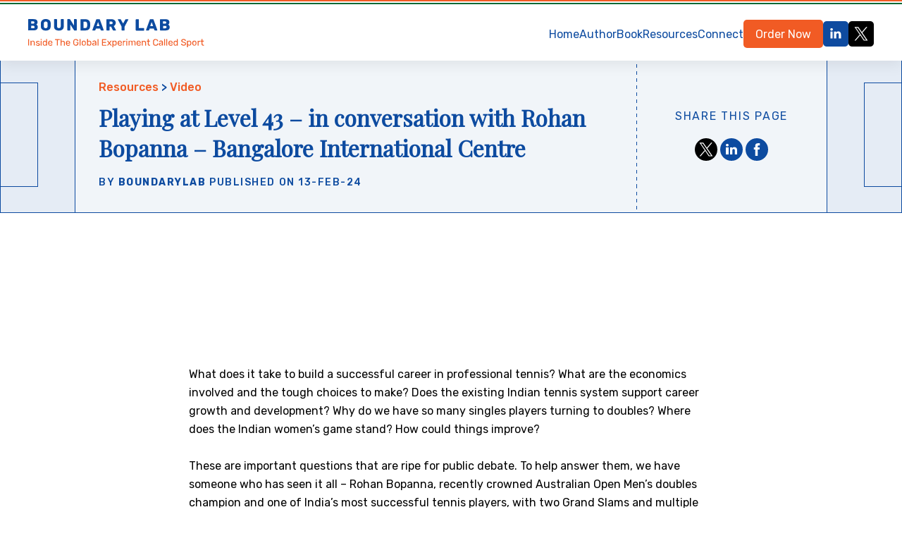

--- FILE ---
content_type: text/html; charset=UTF-8
request_url: https://boundarylab.plus/playing-at-level-43-in-conversation-with-rohan-bopanna-bangalore-international-centre/
body_size: 29594
content:
<!DOCTYPE html>
<html lang="en-US">

<head>
	<meta charset="UTF-8" />
	<link rel="pingback" href="https://boundarylab.plus/xmlrpc.php" />
	<!--
		Use this to https://www.favicon-generator.org/
		generate the favicons, put them in the
		favicon folder. Manifest.json should be
		generated by the superpwa plugin
	-->
	<meta name="viewport" content="width=device-width, initial-scale=1.0">
	<link rel="shortcut icon" href="https://boundarylab.plus/wp-content/themes/boundarylab/favicon/favicon.ico" type="image/x-icon">
<link rel="apple-touch-icon" sizes="57x57" href="https://boundarylab.plus/wp-content/themes/boundarylab/favicon/apple-icon-57x57.png">
<link rel="apple-touch-icon" sizes="60x60" href="https://boundarylab.plus/wp-content/themes/boundarylab/favicon/apple-icon-60x60.png">
<link rel="apple-touch-icon" sizes="72x72" href="https://boundarylab.plus/wp-content/themes/boundarylab/favicon/apple-icon-72x72.png">
<link rel="apple-touch-icon" sizes="76x76" href="https://boundarylab.plus/wp-content/themes/boundarylab/favicon/apple-icon-76x76.png">
<link rel="apple-touch-icon" sizes="114x114" href="https://boundarylab.plus/wp-content/themes/boundarylab/favicon/apple-icon-114x114.png">
<link rel="apple-touch-icon" sizes="120x120" href="https://boundarylab.plus/wp-content/themes/boundarylab/favicon/apple-icon-120x120.png">
<link rel="apple-touch-icon" sizes="144x144" href="https://boundarylab.plus/wp-content/themes/boundarylab/favicon/apple-icon-144x144.png">
<link rel="apple-touch-icon" sizes="152x152" href="https://boundarylab.plus/wp-content/themes/boundarylab/favicon/apple-icon-152x152.png">
<link rel="apple-touch-icon" sizes="180x180" href="https://boundarylab.plus/wp-content/themes/boundarylab/favicon/apple-icon-180x180.png">
<link rel="icon" type="image/png" sizes="192x192"  href="https://boundarylab.plus/wp-content/themes/boundarylab/favicon/android-icon-192x192.png">
<link rel="icon" type="image/png" sizes="32x32" href="https://boundarylab.plus/wp-content/themes/boundarylab/favicon/favicon-32x32.png">
<link rel="icon" type="image/png" sizes="96x96" href="https://boundarylab.plus/wp-content/themes/boundarylab/favicon/favicon-96x96.png">
<link rel="icon" type="image/png" sizes="16x16" href="https://boundarylab.plus/wp-content/themes/boundarylab/favicon/favicon-16x16.png">
<link rel="manifest" href="https://boundarylab.plus/wp-content/themes/boundarylab/favicon/manifest.json">
<meta name="msapplication-TileColor" content="#ffffff">
<meta name="msapplication-TileImage" content="https://boundarylab.plus/wp-content/themes/boundarylab/favicon/ms-icon-144x144.png">
<meta name="theme-color" content="#ffffff">	<meta name='robots' content='index, follow, max-image-preview:large, max-snippet:-1, max-video-preview:-1' />

	<!-- This site is optimized with the Yoast SEO plugin v26.7 - https://yoast.com/wordpress/plugins/seo/ -->
	<title>Playing at Level 43 – in conversation with Rohan Bopanna – Bangalore International Centre - Boundary Lab</title>
	<link rel="canonical" href="https://boundarylab.plus/playing-at-level-43-in-conversation-with-rohan-bopanna-bangalore-international-centre/" />
	<meta property="og:locale" content="en_US" />
	<meta property="og:type" content="article" />
	<meta property="og:title" content="Playing at Level 43 – in conversation with Rohan Bopanna – Bangalore International Centre - Boundary Lab" />
	<meta property="og:description" content="What does it take to build a successful career in professional tennis? What are the economics involved and the tough choices to make?" />
	<meta property="og:url" content="https://boundarylab.plus/playing-at-level-43-in-conversation-with-rohan-bopanna-bangalore-international-centre/" />
	<meta property="og:site_name" content="Boundary Lab" />
	<meta property="article:published_time" content="2024-02-13T04:17:32+00:00" />
	<meta property="article:modified_time" content="2024-02-20T05:36:14+00:00" />
	<meta property="og:image" content="https://boundarylab.plus/wp-content/uploads/2024/02/nk_rb.jpg" />
	<meta property="og:image:width" content="600" />
	<meta property="og:image:height" content="300" />
	<meta property="og:image:type" content="image/jpeg" />
	<meta name="author" content="BoundaryLab" />
	<meta name="twitter:card" content="summary_large_image" />
	<meta name="twitter:label1" content="Written by" />
	<meta name="twitter:data1" content="BoundaryLab" />
	<meta name="twitter:label2" content="Est. reading time" />
	<meta name="twitter:data2" content="1 minute" />
	<script type="application/ld+json" class="yoast-schema-graph">{"@context":"https://schema.org","@graph":[{"@type":"Article","@id":"https://boundarylab.plus/playing-at-level-43-in-conversation-with-rohan-bopanna-bangalore-international-centre/#article","isPartOf":{"@id":"https://boundarylab.plus/playing-at-level-43-in-conversation-with-rohan-bopanna-bangalore-international-centre/"},"author":{"name":"BoundaryLab","@id":"https://boundarylab.plus/#/schema/person/e18af46853db644b2c184ca97e40bd25"},"headline":"Playing at Level 43 – in conversation with Rohan Bopanna – Bangalore International Centre","datePublished":"2024-02-13T04:17:32+00:00","dateModified":"2024-02-20T05:36:14+00:00","mainEntityOfPage":{"@id":"https://boundarylab.plus/playing-at-level-43-in-conversation-with-rohan-bopanna-bangalore-international-centre/"},"wordCount":193,"publisher":{"@id":"https://boundarylab.plus/#/schema/person/22920001b92c830f0a6089903130243e"},"image":{"@id":"https://boundarylab.plus/playing-at-level-43-in-conversation-with-rohan-bopanna-bangalore-international-centre/#primaryimage"},"thumbnailUrl":"https://boundarylab.plus/wp-content/uploads/2024/02/nk_rb.jpg","articleSection":["Video"],"inLanguage":"en-US"},{"@type":"WebPage","@id":"https://boundarylab.plus/playing-at-level-43-in-conversation-with-rohan-bopanna-bangalore-international-centre/","url":"https://boundarylab.plus/playing-at-level-43-in-conversation-with-rohan-bopanna-bangalore-international-centre/","name":"Playing at Level 43 – in conversation with Rohan Bopanna – Bangalore International Centre - Boundary Lab","isPartOf":{"@id":"https://boundarylab.plus/#website"},"primaryImageOfPage":{"@id":"https://boundarylab.plus/playing-at-level-43-in-conversation-with-rohan-bopanna-bangalore-international-centre/#primaryimage"},"image":{"@id":"https://boundarylab.plus/playing-at-level-43-in-conversation-with-rohan-bopanna-bangalore-international-centre/#primaryimage"},"thumbnailUrl":"https://boundarylab.plus/wp-content/uploads/2024/02/nk_rb.jpg","datePublished":"2024-02-13T04:17:32+00:00","dateModified":"2024-02-20T05:36:14+00:00","breadcrumb":{"@id":"https://boundarylab.plus/playing-at-level-43-in-conversation-with-rohan-bopanna-bangalore-international-centre/#breadcrumb"},"inLanguage":"en-US","potentialAction":[{"@type":"ReadAction","target":["https://boundarylab.plus/playing-at-level-43-in-conversation-with-rohan-bopanna-bangalore-international-centre/"]}]},{"@type":"ImageObject","inLanguage":"en-US","@id":"https://boundarylab.plus/playing-at-level-43-in-conversation-with-rohan-bopanna-bangalore-international-centre/#primaryimage","url":"https://boundarylab.plus/wp-content/uploads/2024/02/nk_rb.jpg","contentUrl":"https://boundarylab.plus/wp-content/uploads/2024/02/nk_rb.jpg","width":600,"height":300},{"@type":"BreadcrumbList","@id":"https://boundarylab.plus/playing-at-level-43-in-conversation-with-rohan-bopanna-bangalore-international-centre/#breadcrumb","itemListElement":[{"@type":"ListItem","position":1,"name":"Resources","item":"https://boundarylab.plus/all-publications/"},{"@type":"ListItem","position":2,"name":"Video","item":"https://boundarylab.plus/category/videos/"},{"@type":"ListItem","position":3,"name":"Playing at Level 43 – in conversation with Rohan Bopanna – Bangalore International Centre"}]},{"@type":"WebSite","@id":"https://boundarylab.plus/#website","url":"https://boundarylab.plus/","name":"Boundary Lab","description":"","publisher":{"@id":"https://boundarylab.plus/#/schema/person/22920001b92c830f0a6089903130243e"},"potentialAction":[{"@type":"SearchAction","target":{"@type":"EntryPoint","urlTemplate":"https://boundarylab.plus/?s={search_term_string}"},"query-input":{"@type":"PropertyValueSpecification","valueRequired":true,"valueName":"search_term_string"}}],"inLanguage":"en-US"},{"@type":["Person","Organization"],"@id":"https://boundarylab.plus/#/schema/person/22920001b92c830f0a6089903130243e","name":"Nandan Kamath","image":{"@type":"ImageObject","inLanguage":"en-US","@id":"https://boundarylab.plus/#/schema/person/image/","url":"https://boundarylab.plus/wp-content/uploads/2024/02/author-image.webp","contentUrl":"https://boundarylab.plus/wp-content/uploads/2024/02/author-image.webp","width":672,"height":930,"caption":"Nandan Kamath"},"logo":{"@id":"https://boundarylab.plus/#/schema/person/image/"},"sameAs":["https://boundarylab.plus"]},{"@type":"Person","@id":"https://boundarylab.plus/#/schema/person/e18af46853db644b2c184ca97e40bd25","name":"BoundaryLab","url":"https://boundarylab.plus/author/boundarylab/"}]}</script>
	<!-- / Yoast SEO plugin. -->


<link rel="alternate" type="application/rss+xml" title="Boundary Lab &raquo; Feed" href="https://boundarylab.plus/feed/" />
<link rel="alternate" type="application/rss+xml" title="Boundary Lab &raquo; Comments Feed" href="https://boundarylab.plus/comments/feed/" />
<link rel="alternate" title="oEmbed (JSON)" type="application/json+oembed" href="https://boundarylab.plus/wp-json/oembed/1.0/embed?url=https%3A%2F%2Fboundarylab.plus%2Fplaying-at-level-43-in-conversation-with-rohan-bopanna-bangalore-international-centre%2F" />
<link rel="alternate" title="oEmbed (XML)" type="text/xml+oembed" href="https://boundarylab.plus/wp-json/oembed/1.0/embed?url=https%3A%2F%2Fboundarylab.plus%2Fplaying-at-level-43-in-conversation-with-rohan-bopanna-bangalore-international-centre%2F&#038;format=xml" />
<style id='wp-img-auto-sizes-contain-inline-css' type='text/css'>
img:is([sizes=auto i],[sizes^="auto," i]){contain-intrinsic-size:3000px 1500px}
/*# sourceURL=wp-img-auto-sizes-contain-inline-css */
</style>
<style id='wp-block-library-inline-css' type='text/css'>
:root{--wp-block-synced-color:#7a00df;--wp-block-synced-color--rgb:122,0,223;--wp-bound-block-color:var(--wp-block-synced-color);--wp-editor-canvas-background:#ddd;--wp-admin-theme-color:#007cba;--wp-admin-theme-color--rgb:0,124,186;--wp-admin-theme-color-darker-10:#006ba1;--wp-admin-theme-color-darker-10--rgb:0,107,160.5;--wp-admin-theme-color-darker-20:#005a87;--wp-admin-theme-color-darker-20--rgb:0,90,135;--wp-admin-border-width-focus:2px}@media (min-resolution:192dpi){:root{--wp-admin-border-width-focus:1.5px}}.wp-element-button{cursor:pointer}:root .has-very-light-gray-background-color{background-color:#eee}:root .has-very-dark-gray-background-color{background-color:#313131}:root .has-very-light-gray-color{color:#eee}:root .has-very-dark-gray-color{color:#313131}:root .has-vivid-green-cyan-to-vivid-cyan-blue-gradient-background{background:linear-gradient(135deg,#00d084,#0693e3)}:root .has-purple-crush-gradient-background{background:linear-gradient(135deg,#34e2e4,#4721fb 50%,#ab1dfe)}:root .has-hazy-dawn-gradient-background{background:linear-gradient(135deg,#faaca8,#dad0ec)}:root .has-subdued-olive-gradient-background{background:linear-gradient(135deg,#fafae1,#67a671)}:root .has-atomic-cream-gradient-background{background:linear-gradient(135deg,#fdd79a,#004a59)}:root .has-nightshade-gradient-background{background:linear-gradient(135deg,#330968,#31cdcf)}:root .has-midnight-gradient-background{background:linear-gradient(135deg,#020381,#2874fc)}:root{--wp--preset--font-size--normal:16px;--wp--preset--font-size--huge:42px}.has-regular-font-size{font-size:1em}.has-larger-font-size{font-size:2.625em}.has-normal-font-size{font-size:var(--wp--preset--font-size--normal)}.has-huge-font-size{font-size:var(--wp--preset--font-size--huge)}.has-text-align-center{text-align:center}.has-text-align-left{text-align:left}.has-text-align-right{text-align:right}.has-fit-text{white-space:nowrap!important}#end-resizable-editor-section{display:none}.aligncenter{clear:both}.items-justified-left{justify-content:flex-start}.items-justified-center{justify-content:center}.items-justified-right{justify-content:flex-end}.items-justified-space-between{justify-content:space-between}.screen-reader-text{border:0;clip-path:inset(50%);height:1px;margin:-1px;overflow:hidden;padding:0;position:absolute;width:1px;word-wrap:normal!important}.screen-reader-text:focus{background-color:#ddd;clip-path:none;color:#444;display:block;font-size:1em;height:auto;left:5px;line-height:normal;padding:15px 23px 14px;text-decoration:none;top:5px;width:auto;z-index:100000}html :where(.has-border-color){border-style:solid}html :where([style*=border-top-color]){border-top-style:solid}html :where([style*=border-right-color]){border-right-style:solid}html :where([style*=border-bottom-color]){border-bottom-style:solid}html :where([style*=border-left-color]){border-left-style:solid}html :where([style*=border-width]){border-style:solid}html :where([style*=border-top-width]){border-top-style:solid}html :where([style*=border-right-width]){border-right-style:solid}html :where([style*=border-bottom-width]){border-bottom-style:solid}html :where([style*=border-left-width]){border-left-style:solid}html :where(img[class*=wp-image-]){height:auto;max-width:100%}:where(figure){margin:0 0 1em}html :where(.is-position-sticky){--wp-admin--admin-bar--position-offset:var(--wp-admin--admin-bar--height,0px)}@media screen and (max-width:600px){html :where(.is-position-sticky){--wp-admin--admin-bar--position-offset:0px}}

/*# sourceURL=wp-block-library-inline-css */
</style><style id='wp-block-embed-inline-css' type='text/css'>
.wp-block-embed.alignleft,.wp-block-embed.alignright,.wp-block[data-align=left]>[data-type="core/embed"],.wp-block[data-align=right]>[data-type="core/embed"]{max-width:360px;width:100%}.wp-block-embed.alignleft .wp-block-embed__wrapper,.wp-block-embed.alignright .wp-block-embed__wrapper,.wp-block[data-align=left]>[data-type="core/embed"] .wp-block-embed__wrapper,.wp-block[data-align=right]>[data-type="core/embed"] .wp-block-embed__wrapper{min-width:280px}.wp-block-cover .wp-block-embed{min-height:240px;min-width:320px}.wp-block-embed{overflow-wrap:break-word}.wp-block-embed :where(figcaption){margin-bottom:1em;margin-top:.5em}.wp-block-embed iframe{max-width:100%}.wp-block-embed__wrapper{position:relative}.wp-embed-responsive .wp-has-aspect-ratio .wp-block-embed__wrapper:before{content:"";display:block;padding-top:50%}.wp-embed-responsive .wp-has-aspect-ratio iframe{bottom:0;height:100%;left:0;position:absolute;right:0;top:0;width:100%}.wp-embed-responsive .wp-embed-aspect-21-9 .wp-block-embed__wrapper:before{padding-top:42.85%}.wp-embed-responsive .wp-embed-aspect-18-9 .wp-block-embed__wrapper:before{padding-top:50%}.wp-embed-responsive .wp-embed-aspect-16-9 .wp-block-embed__wrapper:before{padding-top:56.25%}.wp-embed-responsive .wp-embed-aspect-4-3 .wp-block-embed__wrapper:before{padding-top:75%}.wp-embed-responsive .wp-embed-aspect-1-1 .wp-block-embed__wrapper:before{padding-top:100%}.wp-embed-responsive .wp-embed-aspect-9-16 .wp-block-embed__wrapper:before{padding-top:177.77%}.wp-embed-responsive .wp-embed-aspect-1-2 .wp-block-embed__wrapper:before{padding-top:200%}
/*# sourceURL=https://boundarylab.plus/wp-includes/blocks/embed/style.min.css */
</style>
<style id='wp-block-paragraph-inline-css' type='text/css'>
.is-small-text{font-size:.875em}.is-regular-text{font-size:1em}.is-large-text{font-size:2.25em}.is-larger-text{font-size:3em}.has-drop-cap:not(:focus):first-letter{float:left;font-size:8.4em;font-style:normal;font-weight:100;line-height:.68;margin:.05em .1em 0 0;text-transform:uppercase}body.rtl .has-drop-cap:not(:focus):first-letter{float:none;margin-left:.1em}p.has-drop-cap.has-background{overflow:hidden}:root :where(p.has-background){padding:1.25em 2.375em}:where(p.has-text-color:not(.has-link-color)) a{color:inherit}p.has-text-align-left[style*="writing-mode:vertical-lr"],p.has-text-align-right[style*="writing-mode:vertical-rl"]{rotate:180deg}
/*# sourceURL=https://boundarylab.plus/wp-includes/blocks/paragraph/style.min.css */
</style>
<style id='global-styles-inline-css' type='text/css'>
:root{--wp--preset--aspect-ratio--square: 1;--wp--preset--aspect-ratio--4-3: 4/3;--wp--preset--aspect-ratio--3-4: 3/4;--wp--preset--aspect-ratio--3-2: 3/2;--wp--preset--aspect-ratio--2-3: 2/3;--wp--preset--aspect-ratio--16-9: 16/9;--wp--preset--aspect-ratio--9-16: 9/16;--wp--preset--color--black: #000000;--wp--preset--color--cyan-bluish-gray: #abb8c3;--wp--preset--color--white: #ffffff;--wp--preset--color--pale-pink: #f78da7;--wp--preset--color--vivid-red: #cf2e2e;--wp--preset--color--luminous-vivid-orange: #ff6900;--wp--preset--color--luminous-vivid-amber: #fcb900;--wp--preset--color--light-green-cyan: #7bdcb5;--wp--preset--color--vivid-green-cyan: #00d084;--wp--preset--color--pale-cyan-blue: #8ed1fc;--wp--preset--color--vivid-cyan-blue: #0693e3;--wp--preset--color--vivid-purple: #9b51e0;--wp--preset--gradient--vivid-cyan-blue-to-vivid-purple: linear-gradient(135deg,rgb(6,147,227) 0%,rgb(155,81,224) 100%);--wp--preset--gradient--light-green-cyan-to-vivid-green-cyan: linear-gradient(135deg,rgb(122,220,180) 0%,rgb(0,208,130) 100%);--wp--preset--gradient--luminous-vivid-amber-to-luminous-vivid-orange: linear-gradient(135deg,rgb(252,185,0) 0%,rgb(255,105,0) 100%);--wp--preset--gradient--luminous-vivid-orange-to-vivid-red: linear-gradient(135deg,rgb(255,105,0) 0%,rgb(207,46,46) 100%);--wp--preset--gradient--very-light-gray-to-cyan-bluish-gray: linear-gradient(135deg,rgb(238,238,238) 0%,rgb(169,184,195) 100%);--wp--preset--gradient--cool-to-warm-spectrum: linear-gradient(135deg,rgb(74,234,220) 0%,rgb(151,120,209) 20%,rgb(207,42,186) 40%,rgb(238,44,130) 60%,rgb(251,105,98) 80%,rgb(254,248,76) 100%);--wp--preset--gradient--blush-light-purple: linear-gradient(135deg,rgb(255,206,236) 0%,rgb(152,150,240) 100%);--wp--preset--gradient--blush-bordeaux: linear-gradient(135deg,rgb(254,205,165) 0%,rgb(254,45,45) 50%,rgb(107,0,62) 100%);--wp--preset--gradient--luminous-dusk: linear-gradient(135deg,rgb(255,203,112) 0%,rgb(199,81,192) 50%,rgb(65,88,208) 100%);--wp--preset--gradient--pale-ocean: linear-gradient(135deg,rgb(255,245,203) 0%,rgb(182,227,212) 50%,rgb(51,167,181) 100%);--wp--preset--gradient--electric-grass: linear-gradient(135deg,rgb(202,248,128) 0%,rgb(113,206,126) 100%);--wp--preset--gradient--midnight: linear-gradient(135deg,rgb(2,3,129) 0%,rgb(40,116,252) 100%);--wp--preset--font-size--small: 13px;--wp--preset--font-size--medium: 20px;--wp--preset--font-size--large: 36px;--wp--preset--font-size--x-large: 42px;--wp--preset--spacing--20: 0.44rem;--wp--preset--spacing--30: 0.67rem;--wp--preset--spacing--40: 1rem;--wp--preset--spacing--50: 1.5rem;--wp--preset--spacing--60: 2.25rem;--wp--preset--spacing--70: 3.38rem;--wp--preset--spacing--80: 5.06rem;--wp--preset--shadow--natural: 6px 6px 9px rgba(0, 0, 0, 0.2);--wp--preset--shadow--deep: 12px 12px 50px rgba(0, 0, 0, 0.4);--wp--preset--shadow--sharp: 6px 6px 0px rgba(0, 0, 0, 0.2);--wp--preset--shadow--outlined: 6px 6px 0px -3px rgb(255, 255, 255), 6px 6px rgb(0, 0, 0);--wp--preset--shadow--crisp: 6px 6px 0px rgb(0, 0, 0);}:where(.is-layout-flex){gap: 0.5em;}:where(.is-layout-grid){gap: 0.5em;}body .is-layout-flex{display: flex;}.is-layout-flex{flex-wrap: wrap;align-items: center;}.is-layout-flex > :is(*, div){margin: 0;}body .is-layout-grid{display: grid;}.is-layout-grid > :is(*, div){margin: 0;}:where(.wp-block-columns.is-layout-flex){gap: 2em;}:where(.wp-block-columns.is-layout-grid){gap: 2em;}:where(.wp-block-post-template.is-layout-flex){gap: 1.25em;}:where(.wp-block-post-template.is-layout-grid){gap: 1.25em;}.has-black-color{color: var(--wp--preset--color--black) !important;}.has-cyan-bluish-gray-color{color: var(--wp--preset--color--cyan-bluish-gray) !important;}.has-white-color{color: var(--wp--preset--color--white) !important;}.has-pale-pink-color{color: var(--wp--preset--color--pale-pink) !important;}.has-vivid-red-color{color: var(--wp--preset--color--vivid-red) !important;}.has-luminous-vivid-orange-color{color: var(--wp--preset--color--luminous-vivid-orange) !important;}.has-luminous-vivid-amber-color{color: var(--wp--preset--color--luminous-vivid-amber) !important;}.has-light-green-cyan-color{color: var(--wp--preset--color--light-green-cyan) !important;}.has-vivid-green-cyan-color{color: var(--wp--preset--color--vivid-green-cyan) !important;}.has-pale-cyan-blue-color{color: var(--wp--preset--color--pale-cyan-blue) !important;}.has-vivid-cyan-blue-color{color: var(--wp--preset--color--vivid-cyan-blue) !important;}.has-vivid-purple-color{color: var(--wp--preset--color--vivid-purple) !important;}.has-black-background-color{background-color: var(--wp--preset--color--black) !important;}.has-cyan-bluish-gray-background-color{background-color: var(--wp--preset--color--cyan-bluish-gray) !important;}.has-white-background-color{background-color: var(--wp--preset--color--white) !important;}.has-pale-pink-background-color{background-color: var(--wp--preset--color--pale-pink) !important;}.has-vivid-red-background-color{background-color: var(--wp--preset--color--vivid-red) !important;}.has-luminous-vivid-orange-background-color{background-color: var(--wp--preset--color--luminous-vivid-orange) !important;}.has-luminous-vivid-amber-background-color{background-color: var(--wp--preset--color--luminous-vivid-amber) !important;}.has-light-green-cyan-background-color{background-color: var(--wp--preset--color--light-green-cyan) !important;}.has-vivid-green-cyan-background-color{background-color: var(--wp--preset--color--vivid-green-cyan) !important;}.has-pale-cyan-blue-background-color{background-color: var(--wp--preset--color--pale-cyan-blue) !important;}.has-vivid-cyan-blue-background-color{background-color: var(--wp--preset--color--vivid-cyan-blue) !important;}.has-vivid-purple-background-color{background-color: var(--wp--preset--color--vivid-purple) !important;}.has-black-border-color{border-color: var(--wp--preset--color--black) !important;}.has-cyan-bluish-gray-border-color{border-color: var(--wp--preset--color--cyan-bluish-gray) !important;}.has-white-border-color{border-color: var(--wp--preset--color--white) !important;}.has-pale-pink-border-color{border-color: var(--wp--preset--color--pale-pink) !important;}.has-vivid-red-border-color{border-color: var(--wp--preset--color--vivid-red) !important;}.has-luminous-vivid-orange-border-color{border-color: var(--wp--preset--color--luminous-vivid-orange) !important;}.has-luminous-vivid-amber-border-color{border-color: var(--wp--preset--color--luminous-vivid-amber) !important;}.has-light-green-cyan-border-color{border-color: var(--wp--preset--color--light-green-cyan) !important;}.has-vivid-green-cyan-border-color{border-color: var(--wp--preset--color--vivid-green-cyan) !important;}.has-pale-cyan-blue-border-color{border-color: var(--wp--preset--color--pale-cyan-blue) !important;}.has-vivid-cyan-blue-border-color{border-color: var(--wp--preset--color--vivid-cyan-blue) !important;}.has-vivid-purple-border-color{border-color: var(--wp--preset--color--vivid-purple) !important;}.has-vivid-cyan-blue-to-vivid-purple-gradient-background{background: var(--wp--preset--gradient--vivid-cyan-blue-to-vivid-purple) !important;}.has-light-green-cyan-to-vivid-green-cyan-gradient-background{background: var(--wp--preset--gradient--light-green-cyan-to-vivid-green-cyan) !important;}.has-luminous-vivid-amber-to-luminous-vivid-orange-gradient-background{background: var(--wp--preset--gradient--luminous-vivid-amber-to-luminous-vivid-orange) !important;}.has-luminous-vivid-orange-to-vivid-red-gradient-background{background: var(--wp--preset--gradient--luminous-vivid-orange-to-vivid-red) !important;}.has-very-light-gray-to-cyan-bluish-gray-gradient-background{background: var(--wp--preset--gradient--very-light-gray-to-cyan-bluish-gray) !important;}.has-cool-to-warm-spectrum-gradient-background{background: var(--wp--preset--gradient--cool-to-warm-spectrum) !important;}.has-blush-light-purple-gradient-background{background: var(--wp--preset--gradient--blush-light-purple) !important;}.has-blush-bordeaux-gradient-background{background: var(--wp--preset--gradient--blush-bordeaux) !important;}.has-luminous-dusk-gradient-background{background: var(--wp--preset--gradient--luminous-dusk) !important;}.has-pale-ocean-gradient-background{background: var(--wp--preset--gradient--pale-ocean) !important;}.has-electric-grass-gradient-background{background: var(--wp--preset--gradient--electric-grass) !important;}.has-midnight-gradient-background{background: var(--wp--preset--gradient--midnight) !important;}.has-small-font-size{font-size: var(--wp--preset--font-size--small) !important;}.has-medium-font-size{font-size: var(--wp--preset--font-size--medium) !important;}.has-large-font-size{font-size: var(--wp--preset--font-size--large) !important;}.has-x-large-font-size{font-size: var(--wp--preset--font-size--x-large) !important;}
:where(.wp-block-visual-portfolio-loop.is-layout-flex){gap: 1.25em;}:where(.wp-block-visual-portfolio-loop.is-layout-grid){gap: 1.25em;}
/*# sourceURL=global-styles-inline-css */
</style>

<style id='classic-theme-styles-inline-css' type='text/css'>
/*! This file is auto-generated */
.wp-block-button__link{color:#fff;background-color:#32373c;border-radius:9999px;box-shadow:none;text-decoration:none;padding:calc(.667em + 2px) calc(1.333em + 2px);font-size:1.125em}.wp-block-file__button{background:#32373c;color:#fff;text-decoration:none}
/*# sourceURL=/wp-includes/css/classic-themes.min.css */
</style>
<script type="text/javascript" src="https://boundarylab.plus/wp-content/cache/wpo-minify/1768008131/assets/wpo-minify-header-33a71d4d.min.js" id="wpo_min-header-0-js"></script>
<link rel="https://api.w.org/" href="https://boundarylab.plus/wp-json/" /><link rel="alternate" title="JSON" type="application/json" href="https://boundarylab.plus/wp-json/wp/v2/posts/628" /><link rel="EditURI" type="application/rsd+xml" title="RSD" href="https://boundarylab.plus/xmlrpc.php?rsd" />
<meta name="generator" content="WordPress 6.9" />
<link rel='shortlink' href='https://boundarylab.plus/?p=628' />
<script type='text/javascript'>
/* <![CDATA[ */
var VPData = {"version":"3.4.1","pro":false,"__":{"couldnt_retrieve_vp":"Couldn't retrieve Visual Portfolio ID.","pswp_close":"Close (Esc)","pswp_share":"Share","pswp_fs":"Toggle fullscreen","pswp_zoom":"Zoom in\/out","pswp_prev":"Previous (arrow left)","pswp_next":"Next (arrow right)","pswp_share_fb":"Share on Facebook","pswp_share_tw":"Tweet","pswp_share_x":"X","pswp_share_pin":"Pin it","pswp_download":"Download","fancybox_close":"Close","fancybox_next":"Next","fancybox_prev":"Previous","fancybox_error":"The requested content cannot be loaded. <br \/> Please try again later.","fancybox_play_start":"Start slideshow","fancybox_play_stop":"Pause slideshow","fancybox_full_screen":"Full screen","fancybox_thumbs":"Thumbnails","fancybox_download":"Download","fancybox_share":"Share","fancybox_zoom":"Zoom"},"settingsPopupGallery":{"enable_on_wordpress_images":false,"vendor":"fancybox","deep_linking":false,"deep_linking_url_to_share_images":false,"show_arrows":true,"show_counter":true,"show_zoom_button":true,"show_fullscreen_button":true,"show_share_button":true,"show_close_button":true,"show_thumbs":true,"show_download_button":false,"show_slideshow":false,"click_to_zoom":true,"restore_focus":true},"screenSizes":[320,576,768,992,1200]};
/* ]]> */
</script>
		<noscript>
			<style type="text/css">
				.vp-portfolio__preloader-wrap{display:none}.vp-portfolio__filter-wrap,.vp-portfolio__items-wrap,.vp-portfolio__pagination-wrap,.vp-portfolio__sort-wrap{opacity:1;visibility:visible}.vp-portfolio__item .vp-portfolio__item-img noscript+img,.vp-portfolio__thumbnails-wrap{display:none}
			</style>
		</noscript>
		<link rel="apple-touch-icon" sizes="180x180" href="/wp-content/uploads/fbrfg/apple-touch-icon.png">
<link rel="icon" type="image/png" sizes="32x32" href="/wp-content/uploads/fbrfg/favicon-32x32.png">
<link rel="icon" type="image/png" sizes="16x16" href="/wp-content/uploads/fbrfg/favicon-16x16.png">
<link rel="manifest" href="/wp-content/uploads/fbrfg/site.webmanifest">
<link rel="mask-icon" href="/wp-content/uploads/fbrfg/safari-pinned-tab.svg" color="#5bbad5">
<link rel="shortcut icon" href="/wp-content/uploads/fbrfg/favicon.ico">
<meta name="msapplication-TileColor" content="#da532c">
<meta name="msapplication-config" content="/wp-content/uploads/fbrfg/browserconfig.xml">
<meta name="theme-color" content="#ffffff">	<style>
		@import"https://fonts.googleapis.com/css2?family=Playfair+Display:ital@0;1&display=swap";@import"https://fonts.googleapis.com/css2?family=Rubik:wght@300..900&display=swap";html,body,div,span,applet,object,iframe,h1,h2,h3,h4,h5,h6,p,blockquote,pre,a,abbr,acronym,address,big,cite,code,del,dfn,em,img,ins,kbd,q,s,samp,small,strike,strong,sub,sup,tt,var,b,u,i,center,dl,dt,dd,ol,ul,li,fieldset,form,label,legend,table,caption,tbody,tfoot,thead,tr,th,td,article,aside,canvas,details,embed,figure,figcaption,footer,header,hgroup,menu,nav,output,ruby,section,summary,time,mark,audio,video{margin:0;padding:0;border:0;font-size:100%;font:inherit;vertical-align:baseline}article,aside,details,figcaption,figure,footer,header,hgroup,menu,nav,section{display:block}ol,ul{list-style:none}blockquote,q{quotes:none}blockquote:before,blockquote:after,q:before,q:after{content:"";content:none}table{border-collapse:collapse;border-spacing:0}*{box-sizing:border-box}select,input,button,input[type=password],input[type=email],input[type=text],textarea{font-family:"Rubik",sans-serif}body{padding-top:80px;font-family:"Rubik",sans-serif}body a{text-decoration:none}body .fl{float:left}body .fr{float:right}body .group:after{content:"";display:table;clear:both}.wrap{width:100%;margin:0 auto;padding:0 40px;max-width:1366px}@media(max-width: 1023px){.wrap{padding:0 20px}}.flex-row{display:-webkit-box;display:-webkit-flex;display:-ms-flexbox;display:flex;-webkit-box-orient:horizontal;-webkit-box-direction:normal;-webkit-flex-direction:row;-ms-flex-direction:row;flex-direction:row;-webkit-flex-wrap:no-wrap;-ms-flex-wrap:no-wrap;flex-wrap:no-wrap;-webkit-box-pack:justify;-webkit-justify-content:space-between;-ms-flex-pack:justify;justify-content:space-between;-webkit-align-content:flex-start;-ms-flex-line-pack:start;align-content:flex-start;-webkit-box-align:start;-webkit-align-items:flex-start;-ms-flex-align:start;align-items:flex-start}.flex-row-wrap{display:-webkit-box;display:-webkit-flex;display:-ms-flexbox;display:flex;-webkit-box-orient:horizontal;-webkit-box-direction:normal;-webkit-flex-direction:row;-ms-flex-direction:row;flex-direction:row;-webkit-flex-wrap:wrap;-ms-flex-wrap:wrap;flex-wrap:wrap;-webkit-box-pack:justify;-webkit-justify-content:space-between;-ms-flex-pack:justify;justify-content:space-between;-webkit-align-content:flex-start;-ms-flex-line-pack:start;align-content:flex-start;-webkit-box-align:start;-webkit-align-items:flex-start;-ms-flex-align:start;align-items:flex-start}.header-main{top:0;left:0;width:100%;z-index:100;position:fixed;background:#fff;padding:18px 0;box-shadow:0px 5px 20px rgba(0,0,0,.08)}.header-main::before{top:0;left:0;width:100%;content:"";height:2px;position:absolute;background-color:#f15b24}.header-main::after{left:0;width:100%;content:"";top:4px;height:2px;position:absolute;background-color:#006934}.header-main .wrap{display:-webkit-box;display:-webkit-flex;display:-ms-flexbox;display:flex;gap:40px;-webkit-box-align:end;-webkit-align-items:flex-end;-ms-flex-align:end;align-items:flex-end;-webkit-box-pack:justify;-webkit-justify-content:space-between;-ms-flex-pack:justify;justify-content:space-between}.header-main .wrap a.logo{width:auto;display:block;height:41px}@media(max-width: 1023px){.header-main .wrap .header-navbar{right:0;gap:0;top:0;left:0;height:0;width:100%;top:71px;position:fixed;overflow:hidden;-webkit-box-orient:vertical;-webkit-box-direction:normal;-webkit-flex-direction:column;-ms-flex-direction:column;flex-direction:column;-webkit-box-align:start;-webkit-align-items:flex-start;-ms-flex-align:start;align-items:flex-start;-webkit-box-pack:start;-webkit-justify-content:flex-start;-ms-flex-pack:start;justify-content:flex-start;-webkit-transition:all .4s;transition:all .4s}.header-main .wrap .header-navbar.active{height:100vh;overflow:auto;background-color:#0d4ba0;padding-bottom:40px}.header-main .wrap .header-navbar.active .header-nav{margin-top:20px;-webkit-box-align:start;-webkit-align-items:flex-start;-ms-flex-align:start;align-items:flex-start;padding-left:20px}.header-main .wrap .header-navbar.active .header-nav li a{color:#fff}}.header-main .wrap .header-navbar .header-nav{gap:30px;-webkit-box-align:center;-webkit-align-items:center;-ms-flex-align:center;align-items:center}@media(max-width: 1023px){.header-main .wrap .header-navbar .header-nav{-webkit-box-orient:vertical;-webkit-box-direction:normal;-webkit-flex-direction:column;-ms-flex-direction:column;flex-direction:column}}.header-main .wrap .header-navbar .header-nav li a{color:#0d4ba0;display:block;font-weight:500;font-size:16px;-webkit-transition:all 400ms;transition:all 400ms;line-height:19px;white-space:nowrap;text-wrap:nowrap}.header-main .wrap .header-navbar .header-nav li a:hover{color:#f15b24}.header-main .wrap .header-navbar .header-nav li.current-menu-item a{color:#f15b24}@media(max-width: 1023px){.header-main .wrap .header-navbar .header-nav li.button{width:50%;max-width:270px}}.header-main .wrap .header-navbar .header-nav li.button a{color:#fff;background:#f15b24;border-radius:5px;padding:13px 17px 12px 17px}@media(max-width: 1023px){.header-main .wrap .header-navbar .header-nav li.button a{text-align:center}}.header-main .wrap .header-navbar .header-nav li.header-icon a{display:block;overflow:hidden;width:32px;height:32px;text-indent:-9999px;background-size:contain;background-position:center;background-repeat:no-repeat}.header-main .wrap .header-navbar .header-nav li.header-icon.twitter{background-image:url("https://boundarylab.plus/wp-content/themes/boundarylab/img/icon-twitter.svg")}@media(max-width: 1023px){.header-main .wrap .header-navbar .header-nav li.header-icon.twitter{background-size:contain;background-repeat:no-repeat;background-image:url("https://boundarylab.plus/wp-content/themes/boundarylab/img/twitter-white.svg")}}.header-main .wrap .header-navbar .header-nav li.header-icon.instagram{background-image:url("https://boundarylab.plus/wp-content/themes/boundarylab/img/icon-instagram.svg")}@media(max-width: 1023px){.header-main .wrap .header-navbar .header-nav li.header-icon.instagram{background-size:contain;background-repeat:no-repeat;background-image:url("https://boundarylab.plus/wp-content/themes/boundarylab/img/insta-white.svg")}}body.admin-bar .header-main{top:32px}	</style>
	<style>
		@import"https://fonts.googleapis.com/css2?family=Playfair+Display:ital@0;1&display=swap";@import"https://fonts.googleapis.com/css2?family=Rubik:wght@300..900&display=swap";html,body,div,span,applet,object,iframe,h1,h2,h3,h4,h5,h6,p,blockquote,pre,a,abbr,acronym,address,big,cite,code,del,dfn,em,img,ins,kbd,q,s,samp,small,strike,strong,sub,sup,tt,var,b,u,i,center,dl,dt,dd,ol,ul,li,fieldset,form,label,legend,table,caption,tbody,tfoot,thead,tr,th,td,article,aside,canvas,details,embed,figure,figcaption,footer,header,hgroup,menu,nav,output,ruby,section,summary,time,mark,audio,video{margin:0;padding:0;border:0;font-size:100%;font:inherit;vertical-align:baseline}article,aside,details,figcaption,figure,footer,header,hgroup,menu,nav,section{display:block}ol,ul{list-style:none}blockquote,q{quotes:none}blockquote:before,blockquote:after,q:before,q:after{content:"";content:none}table{border-collapse:collapse;border-spacing:0}*{box-sizing:border-box}select,input,button,input[type=password],input[type=email],input[type=text],textarea{font-family:"Rubik",sans-serif}body{padding-top:80px;font-family:"Rubik",sans-serif}body a{text-decoration:none}body .fl{float:left}body .fr{float:right}body .group:after{content:"";display:table;clear:both}.wrap{width:100%;margin:0 auto;padding:0 40px;max-width:1366px}@media(max-width: 1023px){.wrap{padding:0 20px}}.flex-row{display:-webkit-box;display:-webkit-flex;display:-ms-flexbox;display:flex;-webkit-box-orient:horizontal;-webkit-box-direction:normal;-webkit-flex-direction:row;-ms-flex-direction:row;flex-direction:row;-webkit-flex-wrap:no-wrap;-ms-flex-wrap:no-wrap;flex-wrap:no-wrap;-webkit-box-pack:justify;-webkit-justify-content:space-between;-ms-flex-pack:justify;justify-content:space-between;-webkit-align-content:flex-start;-ms-flex-line-pack:start;align-content:flex-start;-webkit-box-align:start;-webkit-align-items:flex-start;-ms-flex-align:start;align-items:flex-start}.flex-row-wrap{display:-webkit-box;display:-webkit-flex;display:-ms-flexbox;display:flex;-webkit-box-orient:horizontal;-webkit-box-direction:normal;-webkit-flex-direction:row;-ms-flex-direction:row;flex-direction:row;-webkit-flex-wrap:wrap;-ms-flex-wrap:wrap;flex-wrap:wrap;-webkit-box-pack:justify;-webkit-justify-content:space-between;-ms-flex-pack:justify;justify-content:space-between;-webkit-align-content:flex-start;-ms-flex-line-pack:start;align-content:flex-start;-webkit-box-align:start;-webkit-align-items:flex-start;-ms-flex-align:start;align-items:flex-start}.slick-slider{position:relative;display:block;box-sizing:border-box;-webkit-touch-callout:none;-webkit-user-select:none;-moz-user-select:none;-ms-user-select:none;user-select:none;-ms-touch-action:pan-y;touch-action:pan-y;-webkit-tap-highlight-color:rgba(0,0,0,0)}.slick-list{position:relative;overflow:hidden;display:block;margin:0;padding:0}.slick-list:focus{outline:none}.slick-list.dragging{cursor:pointer;cursor:hand}.slick-slider .slick-track,.slick-slider .slick-list{-webkit-transform:translate3d(0, 0, 0);-ms-transform:translate3d(0, 0, 0);transform:translate3d(0, 0, 0)}.slick-track{position:relative;left:0;top:0;display:block;margin-left:auto;margin-right:auto}.slick-track:before,.slick-track:after{content:"";display:table}.slick-track:after{clear:both}.slick-loading .slick-track{visibility:hidden}.slick-slide{float:left;height:100%;min-height:1px;display:none}[dir=rtl] .slick-slide{float:right}.slick-slide img{display:block}.slick-slide.slick-loading img{display:none}.slick-slide.dragging img{pointer-events:none}.slick-initialized .slick-slide{display:block}.slick-loading .slick-slide{visibility:hidden}.slick-vertical .slick-slide{display:block;height:auto;border:1px solid rgba(0,0,0,0)}.slick-arrow.slick-hidden{display:none}.glightbox-container{width:100%;height:100%;position:fixed;top:0;left:0;z-index:999999 !important;overflow:hidden;-ms-touch-action:none;touch-action:none;-webkit-text-size-adjust:100%;-ms-text-size-adjust:100%;text-size-adjust:100%;-webkit-backface-visibility:hidden;backface-visibility:hidden;outline:0}.glightbox-container.inactive{display:none}.glightbox-container .gcontainer{position:relative;width:100%;height:100%;z-index:9999;overflow:hidden}.glightbox-container .gslider{-webkit-transition:-webkit-transform .4s ease;transition:-webkit-transform .4s ease;transition:transform .4s ease;transition:transform .4s ease, -webkit-transform .4s ease;transition:transform .4s ease,-webkit-transform .4s ease;height:100%;left:0;top:0;width:100%;position:relative;overflow:hidden;display:-webkit-box !important;display:-ms-flexbox !important;display:-webkit-flex !important;display:flex !important;-webkit-box-pack:center;-ms-flex-pack:center;-webkit-justify-content:center;justify-content:center;-webkit-box-align:center;-ms-flex-align:center;-webkit-align-items:center;align-items:center;-webkit-transform:translate3d(0, 0, 0);transform:translate3d(0, 0, 0)}.glightbox-container .gslide{width:100%;position:absolute;-webkit-user-select:none;-moz-user-select:none;-ms-user-select:none;user-select:none;display:-webkit-box;display:-ms-flexbox;display:-webkit-flex;display:flex;-webkit-box-align:center;-ms-flex-align:center;-webkit-align-items:center;align-items:center;-webkit-box-pack:center;-ms-flex-pack:center;-webkit-justify-content:center;justify-content:center;opacity:0}.glightbox-container .gslide.current{opacity:1;z-index:99999;position:relative}.glightbox-container .gslide.prev{opacity:1;z-index:9999}.glightbox-container .gslide-inner-content{width:100%}.glightbox-container .ginner-container{position:relative;width:100%;display:-webkit-box;display:-ms-flexbox;display:-webkit-flex;display:flex;-webkit-box-pack:center;-ms-flex-pack:center;-webkit-justify-content:center;justify-content:center;-webkit-box-orient:vertical;-webkit-box-direction:normal;-ms-flex-direction:column;-webkit-flex-direction:column;flex-direction:column;max-width:100%;margin:auto;height:100vh}.glightbox-container .ginner-container.gvideo-container{width:100%}.glightbox-container .ginner-container.desc-bottom,.glightbox-container .ginner-container.desc-top{-webkit-box-orient:vertical;-webkit-box-direction:normal;-ms-flex-direction:column;-webkit-flex-direction:column;flex-direction:column}.glightbox-container .ginner-container.desc-left,.glightbox-container .ginner-container.desc-right{max-width:100% !important}.gslide iframe,.gslide video{outline:0 !important;border:none;min-height:165px;-webkit-overflow-scrolling:touch;-ms-touch-action:auto;touch-action:auto}.gslide:not(.current){pointer-events:none}.gslide-image{-webkit-box-align:center;-ms-flex-align:center;-webkit-align-items:center;align-items:center}.gslide-image img{max-height:100vh;display:block;padding:0;float:none;outline:0;border:none;-webkit-user-select:none;-moz-user-select:none;-ms-user-select:none;user-select:none;max-width:100vw;width:auto;height:auto;object-fit:cover;-ms-touch-action:none;touch-action:none;margin:auto;min-width:200px}.desc-bottom .gslide-image img,.desc-top .gslide-image img{width:auto}.desc-left .gslide-image img,.desc-right .gslide-image img{width:auto;max-width:100%}.gslide-image img.zoomable{position:relative}.gslide-image img.dragging{cursor:-webkit-grabbing !important;cursor:grabbing !important;-webkit-transition:none;transition:none}.gslide-video{position:relative;max-width:100vh;width:100% !important}.gslide-video .plyr__poster-enabled.plyr--loading .plyr__poster{display:none}.gslide-video .gvideo-wrapper{width:100%;margin:auto}.gslide-video::before{content:"";position:absolute;width:100%;height:100%;background:rgba(255,0,0,.34);display:none}.gslide-video.playing::before{display:none}.gslide-video.fullscreen{max-width:100% !important;min-width:100%;height:75vh}.gslide-video.fullscreen video{max-width:100% !important;width:100% !important}.gslide-inline{background:#fff;text-align:left;max-height:calc(100vh - 40px);overflow:auto;max-width:100%;margin:auto}.gslide-inline .ginlined-content{padding:20px;width:100%}.gslide-inline .dragging{cursor:-webkit-grabbing !important;cursor:grabbing !important;-webkit-transition:none;transition:none}.ginlined-content{overflow:auto;display:block !important;opacity:1}.gslide-external{display:-webkit-box;display:-ms-flexbox;display:-webkit-flex;display:flex;width:100%;min-width:100%;background:#fff;padding:0;overflow:auto;max-height:75vh;height:100%}.gslide-media{display:-webkit-box;display:-ms-flexbox;display:-webkit-flex;display:flex;width:auto}.zoomed .gslide-media{box-shadow:none !important}.desc-bottom .gslide-media,.desc-top .gslide-media{margin:0 auto;-webkit-box-orient:vertical;-webkit-box-direction:normal;-ms-flex-direction:column;-webkit-flex-direction:column;flex-direction:column}.gslide-description{position:relative;-webkit-box-flex:1;-ms-flex:1 0 100%;-webkit-flex:1 0 100%;flex:1 0 100%}.gslide-description.description-left,.gslide-description.description-right{max-width:100%}.gslide-description.description-bottom,.gslide-description.description-top{margin:0 auto;width:100%}.gslide-description p{margin-bottom:12px}.gslide-description p:last-child{margin-bottom:0}.zoomed .gslide-description{display:none}.glightbox-button-hidden{display:none}.glightbox-mobile .glightbox-container .gslide-description{height:auto !important;width:100%;position:absolute;bottom:0;padding:19px 11px;max-width:100vw !important;-webkit-box-ordinal-group:3 !important;-ms-flex-order:2 !important;-webkit-order:2 !important;order:2 !important;max-height:78vh;overflow:auto !important;background:-webkit-gradient(linear, left top, left bottom, from(rgba(0, 0, 0, 0)), to(rgba(0, 0, 0, 0.75)));background:-webkit-linear-gradient(top, rgba(0, 0, 0, 0) 0, rgba(0, 0, 0, 0.75) 100%);background:linear-gradient(to bottom, rgba(0, 0, 0, 0) 0, rgba(0, 0, 0, 0.75) 100%);-webkit-transition:opacity .3s linear;transition:opacity .3s linear;padding-bottom:50px}.glightbox-mobile .glightbox-container .gslide-title{color:#fff;font-size:1em}.glightbox-mobile .glightbox-container .gslide-desc{color:#a1a1a1}.glightbox-mobile .glightbox-container .gslide-desc a{color:#fff;font-weight:700}.glightbox-mobile .glightbox-container .gslide-desc *{color:inherit}.glightbox-mobile .glightbox-container .gslide-desc .desc-more{color:#fff;opacity:.4}.gdesc-open .gslide-media{-webkit-transition:opacity .5s ease;transition:opacity .5s ease;opacity:.4}.gdesc-open .gdesc-inner{padding-bottom:30px}.gdesc-closed .gslide-media{-webkit-transition:opacity .5s ease;transition:opacity .5s ease;opacity:1}.greset{-webkit-transition:all .3s ease;transition:all .3s ease}.gabsolute{position:absolute}.grelative{position:relative}.glightbox-desc{display:none !important}.glightbox-open{overflow:hidden}.gloader{height:25px;width:25px;-webkit-animation:lightboxLoader .8s infinite linear;animation:lightboxLoader .8s infinite linear;border:2px solid #fff;border-right-color:rgba(0,0,0,0);border-radius:50%;position:absolute;display:block;z-index:9999;left:0;right:0;margin:0 auto;top:47%}.goverlay{width:100%;height:calc(100vh + 1px);position:fixed;top:-1px;left:0;background:#000;will-change:opacity}.glightbox-mobile .goverlay{background:#000}.gclose,.gnext,.gprev{z-index:99999;cursor:pointer;width:26px;height:44px;border:none;display:-webkit-box;display:-ms-flexbox;display:-webkit-flex;display:flex;-webkit-box-pack:center;-ms-flex-pack:center;-webkit-justify-content:center;justify-content:center;-webkit-box-align:center;-ms-flex-align:center;-webkit-align-items:center;align-items:center;-webkit-box-orient:vertical;-webkit-box-direction:normal;-ms-flex-direction:column;-webkit-flex-direction:column;flex-direction:column}.gclose svg,.gnext svg,.gprev svg{display:block;width:25px;height:auto;margin:0;padding:0}.gclose.disabled,.gnext.disabled,.gprev.disabled{opacity:.1}.gclose .garrow,.gnext .garrow,.gprev .garrow{stroke:#fff}.gbtn.focused{outline:2px solid #0f3d81}iframe.wait-autoplay{opacity:0}.glightbox-closing .gclose,.glightbox-closing .gnext,.glightbox-closing .gprev{opacity:0 !important}.glightbox-clean .gslide-description{background:#fff}.glightbox-clean .gdesc-inner{padding:22px 20px}.glightbox-clean .gslide-title{font-size:1em;font-weight:400;font-family:arial;color:#000;margin-bottom:19px;line-height:1.4em}.glightbox-clean .gslide-desc{font-size:.86em;margin-bottom:0;font-family:arial;line-height:1.4em}.glightbox-clean .gslide-video{background:#000}.glightbox-clean .gclose,.glightbox-clean .gnext,.glightbox-clean .gprev{background-color:rgba(0,0,0,.75);border-radius:4px}.glightbox-clean .gclose path,.glightbox-clean .gnext path,.glightbox-clean .gprev path{fill:#fff}.glightbox-clean .gprev{position:absolute;top:-100%;left:30px;width:40px;height:50px}.glightbox-clean .gnext{position:absolute;top:-100%;right:30px;width:40px;height:50px}.glightbox-clean .gclose{width:35px;height:35px;top:15px;right:10px;position:absolute}.glightbox-clean .gclose svg{width:18px;height:auto}.glightbox-clean .gclose:hover{opacity:1}.gfadeIn{-webkit-animation:gfadeIn .5s ease;animation:gfadeIn .5s ease}.gfadeOut{-webkit-animation:gfadeOut .5s ease;animation:gfadeOut .5s ease}.gslideOutLeft{-webkit-animation:gslideOutLeft .3s ease;animation:gslideOutLeft .3s ease}.gslideInLeft{-webkit-animation:gslideInLeft .3s ease;animation:gslideInLeft .3s ease}.gslideOutRight{-webkit-animation:gslideOutRight .3s ease;animation:gslideOutRight .3s ease}.gslideInRight{-webkit-animation:gslideInRight .3s ease;animation:gslideInRight .3s ease}.gzoomIn{-webkit-animation:gzoomIn .5s ease;animation:gzoomIn .5s ease}.gzoomOut{-webkit-animation:gzoomOut .5s ease;animation:gzoomOut .5s ease}@-webkit-keyframes lightboxLoader{0%{-webkit-transform:rotate(0);transform:rotate(0)}100%{-webkit-transform:rotate(360deg);transform:rotate(360deg)}}@keyframes lightboxLoader{0%{-webkit-transform:rotate(0);transform:rotate(0)}100%{-webkit-transform:rotate(360deg);transform:rotate(360deg)}}@-webkit-keyframes gfadeIn{from{opacity:0}to{opacity:1}}@keyframes gfadeIn{from{opacity:0}to{opacity:1}}@-webkit-keyframes gfadeOut{from{opacity:1}to{opacity:0}}@keyframes gfadeOut{from{opacity:1}to{opacity:0}}@-webkit-keyframes gslideInLeft{from{opacity:0;-webkit-transform:translate3d(-60%, 0, 0);transform:translate3d(-60%, 0, 0)}to{visibility:visible;-webkit-transform:translate3d(0, 0, 0);transform:translate3d(0, 0, 0);opacity:1}}@keyframes gslideInLeft{from{opacity:0;-webkit-transform:translate3d(-60%, 0, 0);transform:translate3d(-60%, 0, 0)}to{visibility:visible;-webkit-transform:translate3d(0, 0, 0);transform:translate3d(0, 0, 0);opacity:1}}@-webkit-keyframes gslideOutLeft{from{opacity:1;visibility:visible;-webkit-transform:translate3d(0, 0, 0);transform:translate3d(0, 0, 0)}to{-webkit-transform:translate3d(-60%, 0, 0);transform:translate3d(-60%, 0, 0);opacity:0;visibility:hidden}}@keyframes gslideOutLeft{from{opacity:1;visibility:visible;-webkit-transform:translate3d(0, 0, 0);transform:translate3d(0, 0, 0)}to{-webkit-transform:translate3d(-60%, 0, 0);transform:translate3d(-60%, 0, 0);opacity:0;visibility:hidden}}@-webkit-keyframes gslideInRight{from{opacity:0;visibility:visible;-webkit-transform:translate3d(60%, 0, 0);transform:translate3d(60%, 0, 0)}to{-webkit-transform:translate3d(0, 0, 0);transform:translate3d(0, 0, 0);opacity:1}}@keyframes gslideInRight{from{opacity:0;visibility:visible;-webkit-transform:translate3d(60%, 0, 0);transform:translate3d(60%, 0, 0)}to{-webkit-transform:translate3d(0, 0, 0);transform:translate3d(0, 0, 0);opacity:1}}@-webkit-keyframes gslideOutRight{from{opacity:1;visibility:visible;-webkit-transform:translate3d(0, 0, 0);transform:translate3d(0, 0, 0)}to{-webkit-transform:translate3d(60%, 0, 0);transform:translate3d(60%, 0, 0);opacity:0}}@keyframes gslideOutRight{from{opacity:1;visibility:visible;-webkit-transform:translate3d(0, 0, 0);transform:translate3d(0, 0, 0)}to{-webkit-transform:translate3d(60%, 0, 0);transform:translate3d(60%, 0, 0);opacity:0}}@-webkit-keyframes gzoomIn{from{opacity:0;-webkit-transform:scale3d(0.3, 0.3, 0.3);transform:scale3d(0.3, 0.3, 0.3)}to{opacity:1}}@keyframes gzoomIn{from{opacity:0;-webkit-transform:scale3d(0.3, 0.3, 0.3);transform:scale3d(0.3, 0.3, 0.3)}to{opacity:1}}@-webkit-keyframes gzoomOut{from{opacity:1}50%{opacity:0;-webkit-transform:scale3d(0.3, 0.3, 0.3);transform:scale3d(0.3, 0.3, 0.3)}to{opacity:0}}@keyframes gzoomOut{from{opacity:1}50%{opacity:0;-webkit-transform:scale3d(0.3, 0.3, 0.3);transform:scale3d(0.3, 0.3, 0.3)}to{opacity:0}}@media(min-width: 769px){.glightbox-container .ginner-container{width:auto;height:auto;-webkit-box-orient:horizontal;-webkit-box-direction:normal;-ms-flex-direction:row;-webkit-flex-direction:row;flex-direction:row}.glightbox-container .ginner-container.desc-top .gslide-description{-webkit-box-ordinal-group:1;-ms-flex-order:0;-webkit-order:0;order:0}.glightbox-container .ginner-container.desc-top .gslide-image,.glightbox-container .ginner-container.desc-top .gslide-image img{-webkit-box-ordinal-group:2;-ms-flex-order:1;-webkit-order:1;order:1}.glightbox-container .ginner-container.desc-left .gslide-description{-webkit-box-ordinal-group:1;-ms-flex-order:0;-webkit-order:0;order:0}.glightbox-container .ginner-container.desc-left .gslide-image{-webkit-box-ordinal-group:2;-ms-flex-order:1;-webkit-order:1;order:1}.gslide-image img{max-height:97vh;max-width:100%}.gslide-image img.zoomable{cursor:-webkit-zoom-in;cursor:zoom-in}.zoomed .gslide-image img.zoomable{cursor:-webkit-grab;cursor:grab}.gslide-inline{max-height:95vh}.gslide-external{max-height:100vh}.gslide-description.description-left,.gslide-description.description-right{max-width:275px}.glightbox-open{height:auto}.goverlay{background:rgba(0,0,0,.92)}.glightbox-clean .gslide-media{box-shadow:1px 2px 9px 0 rgba(0,0,0,.65)}.glightbox-clean .description-left .gdesc-inner,.glightbox-clean .description-right .gdesc-inner{position:absolute;height:100%;overflow-y:auto}.glightbox-clean .gclose,.glightbox-clean .gnext,.glightbox-clean .gprev{background-color:rgba(0,0,0,.32)}.glightbox-clean .gclose:hover,.glightbox-clean .gnext:hover,.glightbox-clean .gprev:hover{background-color:rgba(0,0,0,.7)}.glightbox-clean .gprev{top:45%}.glightbox-clean .gnext{top:45%}}@media(min-width: 992px){.glightbox-clean .gclose{opacity:.7;right:20px}}@media screen and (max-height: 420px){.goverlay{background:#000}}.header-2,.connect-sec-1 .wp-block-group__inner-container .gform_confirmation_message,.connect-sec-1 .wp-block-group__inner-container h2{color:#f15b24;font-weight:700;text-align:center;font-size:20px;line-height:23px;letter-spacing:.11em}.wp-block-buttons{gap:20px}.wp-block-buttons .wp-block-button .wp-block-button__link{cursor:pointer;color:#0d4ba0;font-weight:500;text-align:center;font-size:16px;min-width:150px;line-height:19px;border-radius:5px;background-color:#e5ecf5;padding:15px 24px;-webkit-filter:drop-shadow(0px 0px 5px rgba(0, 0, 0, 0.08));filter:drop-shadow(0px 0px 5px rgba(0, 0, 0, 0.08))}.wp-block-buttons .wp-block-button.orange .wp-block-button__link{color:#fff;background-color:#f15b24}.wp-block-buttons .wp-block-button.blue .wp-block-button__link{color:#fff;background-color:#0d4ba0}.single-post-card{width:100%;display:-webkit-box;display:-webkit-flex;display:-ms-flexbox;display:flex;-webkit-box-orient:vertical;-webkit-box-direction:normal;-webkit-flex-direction:column;-ms-flex-direction:column;flex-direction:column;border:1px solid #0d4ba0;background-color:#f1f5f9}.single-post-card .top{width:100%;display:-webkit-box;display:-webkit-flex;display:-ms-flexbox;display:flex;gap:20px;padding:20px;font-size:16px;line-height:20px;text-transform:uppercase;background-color:#e5ecf5;border-bottom:1px solid #0d4ba0;-webkit-box-pack:justify;-webkit-justify-content:space-between;-ms-flex-pack:justify;justify-content:space-between}@media(max-width: 1023px){.single-post-card .top{padding:18px 21px 21px 21px}}.single-post-card .top .date{color:#0d4ba0;font-weight:700}.single-post-card .top .category{color:#f15b24;font-weight:500}.single-post-card .body{-webkit-box-flex:1;-webkit-flex-grow:1;-ms-flex-positive:1;flex-grow:1;display:-webkit-box;display:-webkit-flex;display:-ms-flexbox;display:flex;-webkit-box-orient:vertical;-webkit-box-direction:normal;-webkit-flex-direction:column;-ms-flex-direction:column;flex-direction:column;-webkit-box-pack:justify;-webkit-justify-content:space-between;-ms-flex-pack:justify;justify-content:space-between}.single-post-card .body .content{padding:20px}@media(max-width: 1023px){.single-post-card .body .content{padding:19px 21px 28px 21px}}.single-post-card .body .content h4{color:#0d4ba0;font-size:24px;line-height:32px;font-family:"Playfair Display",serif}.single-post-card .body .content h4 a{color:#0d4ba0}.single-post-card .body .content .excerpt{color:#000;overflow:hidden;font-weight:500;font-size:16px;display:-webkit-box;margin-top:20px;-webkit-line-clamp:5;line-height:26px;text-overflow:ellipsis;-webkit-box-orient:vertical}@media(max-width: 1023px){.single-post-card .body .content .excerpt{display:none}}.single-post-card .body .img-div img{width:100%;height:auto;display:block}@media(max-width: 1023px){.single-post-card .body .img-div{display:none}}.single-post-card .body .location{gap:7px;display:-webkit-box;display:-webkit-flex;display:-ms-flexbox;display:flex;-webkit-box-align:center;-webkit-align-items:center;-ms-flex-align:center;align-items:center;background-color:#e5ecf5;border-top:1px solid #0d4ba0;padding:20px 14px}.single-post-card .body .location img{display:block;width:16px;height:16px;object-fit:contain;object-position:center}.single-post-card .body .location p{color:#f15b24;font-weight:500;font-size:16px;line-height:20px}.button-div{display:-webkit-box;display:-webkit-flex;display:-ms-flexbox;display:flex;gap:20px;-webkit-flex-wrap:wrap;-ms-flex-wrap:wrap;flex-wrap:wrap}.button-div .button{color:#fff;font-weight:500;background:#0d4ba0;text-align:center;font-size:16px;min-width:250px;line-height:20px;border-radius:5px;padding:15px 24px;box-shadow:0px 0px 5px rgba(0,0,0,.08)}.button-div .button.orange{background:#f15b24}.home-sec-2{width:100%;background-color:#dae9fc;padding:47px 0 38px 0}@media(max-width: 1023px){.home-sec-2{padding:34px 0 40px 0;background-color:#f2f5fb}}.home-sec-2 .wp-block-group__inner-container{width:100%;padding:0 40px;max-width:1200px}.home-sec-2 .wp-block-group__inner-container .wp-block-columns{width:100%;max-width:1014px;-webkit-box-pack:justify;-webkit-justify-content:space-between;-ms-flex-pack:justify;justify-content:space-between}@media(max-width: 1023px){.home-sec-2 .wp-block-group__inner-container .wp-block-columns{-webkit-box-pack:center;-webkit-justify-content:center;-ms-flex-pack:center;justify-content:center}}.home-sec-2 .wp-block-group__inner-container .wp-block-columns .wp-block-column{width:100%;max-width:455px}@media(max-width: 1023px){.home-sec-2 .wp-block-group__inner-container .wp-block-columns .wp-block-column .wp-block-image{margin-left:-40px;width:calc(100% + 40px)}}.home-sec-2 .wp-block-group__inner-container .wp-block-columns .wp-block-column .wp-block-image img{width:100%;height:auto;display:block;margin-bottom:-264px}@media(max-width: 1023px){.home-sec-2 .wp-block-group__inner-container .wp-block-columns .wp-block-column .wp-block-image img{margin-bottom:-52px}}.home-sec-2 .wp-block-group__inner-container .wp-block-columns .wp-block-column:last-child{max-width:500px}.home-sec-3{width:100%;padding:69px 0 90px 0;background-color:rgba(229,236,245,.5)}@media(max-width: 1023px){.home-sec-3{padding:40px 0;background-color:rgba(218,233,252,.5)}}.home-sec-3 .wp-block-group__inner-container{width:100%;padding:0 40px;max-width:1200px}@media(max-width: 1023px){.home-sec-3 .wp-block-group__inner-container{padding:0 20px}}.home-sec-3 .wp-block-group__inner-container .button-column{width:100%;max-width:1014px;margin-bottom:103px;-webkit-box-pack:justify;-webkit-justify-content:space-between;-ms-flex-pack:justify;justify-content:space-between}@media(max-width: 1023px){.home-sec-3 .wp-block-group__inner-container .button-column{gap:0;margin-bottom:25px;-webkit-box-pack:center;-webkit-justify-content:center;-ms-flex-pack:center;justify-content:center}}.home-sec-3 .wp-block-group__inner-container .button-column .wp-block-column{width:100%;max-width:455px}.home-sec-3 .wp-block-group__inner-container .button-column .wp-block-column .wp-block-buttons{-webkit-box-pack:center;-webkit-justify-content:center;-ms-flex-pack:center;justify-content:center;-webkit-flex-wrap:nowrap;-ms-flex-wrap:nowrap;flex-wrap:nowrap}.home-sec-3 .wp-block-group__inner-container .button-column .wp-block-column:last-child{max-width:500px}.home-sec-3 .wp-block-group__inner-container .author-column{width:100%;margin:0 auto;max-width:1020px;-webkit-box-pack:justify;-webkit-justify-content:space-between;-ms-flex-pack:justify;justify-content:space-between}@media(max-width: 1023px){.home-sec-3 .wp-block-group__inner-container .author-column{-webkit-box-pack:center;-webkit-justify-content:center;-ms-flex-pack:center;justify-content:center;-webkit-flex-wrap:wrap-reverse !important;-ms-flex-wrap:wrap-reverse !important;flex-wrap:wrap-reverse !important}}.home-sec-3 .wp-block-group__inner-container .author-column .wp-block-column{width:100%;max-width:330px}.home-sec-3 .wp-block-group__inner-container .author-column .wp-block-column .header-2,.home-sec-3 .connect-sec-1 .wp-block-group__inner-container .author-column .wp-block-column .gform_confirmation_message,.connect-sec-1 .home-sec-3 .wp-block-group__inner-container .author-column .wp-block-column .gform_confirmation_message,.home-sec-3 .connect-sec-1 .wp-block-group__inner-container .author-column .wp-block-column h2,.connect-sec-1 .home-sec-3 .wp-block-group__inner-container .author-column .wp-block-column h2{margin-bottom:10px}@media(max-width: 1023px){.home-sec-3 .wp-block-group__inner-container .author-column .wp-block-column .header-2,.home-sec-3 .connect-sec-1 .wp-block-group__inner-container .author-column .wp-block-column .gform_confirmation_message,.connect-sec-1 .home-sec-3 .wp-block-group__inner-container .author-column .wp-block-column .gform_confirmation_message,.home-sec-3 .connect-sec-1 .wp-block-group__inner-container .author-column .wp-block-column h2,.connect-sec-1 .home-sec-3 .wp-block-group__inner-container .author-column .wp-block-column h2{margin-bottom:6px}}.home-sec-3 .wp-block-group__inner-container .author-column .wp-block-column h3{color:#0d4ba0;font-size:32px;line-height:40px;margin-bottom:31px;font-family:"Playfair Display",serif}.home-sec-3 .wp-block-group__inner-container .author-column .wp-block-column p{color:#000;font-weight:500;font-size:16px;line-height:26px;margin-bottom:44px}@media(max-width: 1023px){.home-sec-3 .wp-block-group__inner-container .author-column .wp-block-column p{margin-bottom:28px}}.home-sec-3 .wp-block-group__inner-container .author-column .wp-block-column:last-child{max-width:616px}@media(max-width: 1023px){.home-sec-3 .wp-block-group__inner-container .author-column .wp-block-buttons{-webkit-flex-wrap:nowrap;-ms-flex-wrap:nowrap;flex-wrap:nowrap}.home-sec-3 .wp-block-group__inner-container .author-column .wp-block-buttons .mobile-blue .wp-block-button__link{color:#fff;background-color:#0d4ba0}}.home-sec-4{width:100%;padding:45px 0 52px 0}@media(max-width: 1023px){.home-sec-4{padding:70px 0 48px 0}}.home-sec-4 .wp-block-group__inner-container{width:100%;padding:0 40px;max-width:1366px}@media(max-width: 1023px){.home-sec-4 .wp-block-group__inner-container{padding:0 20px}}.home-sec-4 .header-2,.home-sec-4 .connect-sec-1 .wp-block-group__inner-container .gform_confirmation_message,.connect-sec-1 .wp-block-group__inner-container .home-sec-4 .gform_confirmation_message,.home-sec-4 .connect-sec-1 .wp-block-group__inner-container h2,.connect-sec-1 .wp-block-group__inner-container .home-sec-4 h2{margin-bottom:21px}.blog-page{padding:36px 0 55px 0}@media(max-width: 1023px){.blog-page{padding:27px 0 37px 0}}.blog-page .header-2,.blog-page .connect-sec-1 .wp-block-group__inner-container .gform_confirmation_message,.connect-sec-1 .wp-block-group__inner-container .blog-page .gform_confirmation_message,.blog-page .connect-sec-1 .wp-block-group__inner-container h2,.connect-sec-1 .wp-block-group__inner-container .blog-page h2{margin-bottom:30px;text-transform:uppercase}.blog-page .top-bar{display:-webkit-box;display:-webkit-flex;display:-ms-flexbox;display:flex;margin-bottom:44px;-webkit-box-pack:justify;-webkit-justify-content:space-between;-ms-flex-pack:justify;justify-content:space-between}@media(max-width: 1023px){.blog-page .top-bar{-webkit-box-orient:vertical;-webkit-box-direction:normal;-webkit-flex-direction:column;-ms-flex-direction:column;flex-direction:column}}.blog-page .top-bar .search{width:100%;max-width:270px;margin-right:16px}@media(max-width: 1023px){.blog-page .top-bar .search{-webkit-box-ordinal-group:3;-webkit-order:2;-ms-flex-order:2;order:2;max-width:100%}}.blog-page .top-bar .search input{width:100%;color:#0d4ba0;font-weight:500;height:50px;font-size:16px;padding:0 20px;line-height:24px;border-radius:5px;border:1px solid #0d4ba0;background-color:#fff}.blog-page .top-bar .search input::-webkit-input-placeholder{color:rgba(13,75,160,.4)}.blog-page .top-bar .search input::-moz-placeholder{color:rgba(13,75,160,.4)}.blog-page .top-bar .search input:-ms-input-placeholder{color:rgba(13,75,160,.4)}.blog-page .top-bar .search input::-ms-input-placeholder{color:rgba(13,75,160,.4)}.blog-page .top-bar .search input::placeholder{color:rgba(13,75,160,.4)}.blog-page .top-bar .search button{display:none}@media(max-width: 1023px){.blog-page .top-bar .category-menu{-webkit-box-ordinal-group:2;-webkit-order:1;-ms-flex-order:1;order:1}}.blog-page .top-bar .recent-category{display:-webkit-box;display:-webkit-flex;display:-ms-flexbox;display:flex;margin-right:24px;-webkit-box-pack:center;-webkit-justify-content:center;-ms-flex-pack:center;justify-content:center;border-radius:25px;background-color:#e5ecf5;padding:5px 7px}@media(max-width: 1023px){.blog-page .top-bar .recent-category{display:none}}.blog-page .top-bar .recent-category li a{color:#0d4ba0;display:block;font-weight:700;text-align:center;font-size:16px;min-width:100px;-webkit-transition:all 400ms;transition:all 400ms;line-height:20px;border-radius:25px;text-transform:uppercase;padding:10px 17px}.blog-page .top-bar .recent-category li a.active,.blog-page .top-bar .recent-category li a:hover{color:#fff;background-color:#0d4ba0}.blog-page .top-bar .mobile-only-select{display:none}@media(max-width: 1023px){.blog-page .top-bar .mobile-only-select{width:100%;display:block;height:50px;border-radius:25px;margin-bottom:23px;position:relative}.blog-page .top-bar .mobile-only-select::after{top:0;right:0;content:"";left:auto;z-index:1;bottom:auto;display:block;width:50px;height:50px;border-radius:50%;position:absolute;pointer-events:none;background-color:#e5ecf5;background-repeat:no-repeat;background-position:center;background-image:url("https://boundarylab.plus/wp-content/themes/boundarylab/img/down-arrow-blue.svg");box-shadow:0 3px 6px rgba(0,0,0,.16) inset}.blog-page .top-bar .mobile-only-select select{width:100%;border:none;color:#0d4ba0;font-weight:700;height:50px;font-size:16px;padding-left:27px;background-color:#fff;border-radius:25px;background-color:#e5ecf5;text-transform:uppercase;box-shadow:0 3px 6px rgba(0,0,0,.16) inset}}.blog-page .top-bar .select-div{width:100%;height:50px;position:relative;max-width:274px;border:1px solid #0d4ba0;border-radius:5px}.blog-page .top-bar .select-div::after{top:0;right:0;content:"";width:48px;height:48px;position:absolute;pointer-events:none;background-color:#fff;background-size:16px;background-position:center;border-left:1px solid #0d4ba0;background-repeat:no-repeat;border-radius:0 5px 5px 0;background-image:url("https://boundarylab.plus/wp-content/themes/boundarylab/img/icon-dropdown.svg")}@media(max-width: 1023px){.blog-page .top-bar .select-div{-webkit-box-ordinal-group:4;-webkit-order:3;-ms-flex-order:3;order:3;max-width:100%;margin-top:20px}}.blog-page .top-bar .select-div select{width:100%;color:#0d4ba0;border:none;font-weight:500;height:48px;font-size:16px;line-height:24px;border-radius:5px;text-transform:uppercase;padding:0 50px 0 20px}.blog-page .post-list{display:-webkit-box;display:-webkit-flex;display:-ms-flexbox;display:flex;gap:20px;-webkit-flex-wrap:wrap;-ms-flex-wrap:wrap;flex-wrap:wrap}.blog-page .post-list .single-post-card{width:calc((100% - 60px)/4)}@media screen and (max-width: 1300px){.blog-page .post-list .single-post-card{width:calc((100% - 40px)/3)}}@media(max-width: 1023px){.blog-page .post-list .single-post-card{width:100%}}.blog-page .button-div{width:100%;margin-top:20px;-webkit-box-pack:center;-webkit-justify-content:center;-ms-flex-pack:center;justify-content:center}.blog-page .button-div .button{min-width:150px}.entry-content{padding-bottom:0;line-height:1.625}.entry-content ::-moz-selection{background-color:#f1f5f9}.entry-content ::selection{background-color:#f1f5f9}.entry-content>*{margin-bottom:26px}.entry-content>*:first-child{margin-top:0}.entry-content>*:last-child{margin-bottom:0}.entry-content .read-more-button-wrap{margin-top:1em;text-align:center}.entry-content a:hover,.entry-content a:focus{text-decoration:none}.entry-content a{color:#f15b24}.entry-content p,.entry-content li{color:#000;font-weight:500;font-size:16px;line-height:26px}.entry-content p strong,.entry-content li strong{font-weight:700}.entry-content li img{display:inline-block}.entry-content h1,.entry-content .heading-size-1,.entry-content h2,.entry-content .heading-size-2{color:#000;font-weight:700;font-size:24px;line-height:26px;font-family:"Playfair Display",serif}.entry-content h3,.entry-content .heading-size-3,.entry-content h4,.entry-content .heading-size-4,.entry-content h5,.entry-content .heading-size-5,.entry-content h6,.entry-content .heading-size-6{color:#f15b24;font-weight:700;font-size:20px;line-height:26px}.entry-content em,.entry-content i,.entry-content q,.entry-content dfn{font-style:italic}.entry-content .wp-block-embed iframe{width:100%;height:auto;border-radius:4px;aspect-ratio:16/9}.entry-content em em,.entry-content em i,.entry-content i em,.entry-content i i,.entry-content cite em,.entry-content cite i{font-weight:bolder}.entry-content big{font-size:1.2em}.entry-content small{font-size:.75em}.entry-content b,.entry-content strong{font-weight:700}.entry-content ins{text-decoration:underline}.entry-content sub,.entry-content sup{font-size:75%;line-height:0;position:relative;vertical-align:baseline}.entry-content sup{top:-0.5em}.entry-content sub{bottom:-0.25em}.entry-content abbr,.entry-content acronym{cursor:help}.entry-content address{line-height:1.5;margin:0 0 2rem 0}.entry-content hr{border-style:solid;border-width:.1rem 0 0 0;border-color:#dcd7ca;margin:4rem 0}.entry-content ul ul,.entry-content ol ol,.entry-content ul ol,.entry-content ol ul{margin-bottom:1rem}.entry-content ul,.entry-content ol{margin:0 0 1rem 1rem}.entry-content ul{list-style:disc}.entry-content ul ul{list-style:circle}.entry-content ul ul ul{list-style:square}.entry-content ol{list-style:decimal}.entry-content ol ol{list-style:lower-alpha}.entry-content ol ol ol{list-style:lower-roman}.entry-content li{margin-bottom:20px}.entry-content .reset-list-style{list-style:none;margin:0}.entry-content .reset-list-style ul,.entry-content .reset-list-style ol{list-style:none;margin:0}.entry-content .reset-list-style li{margin:0}.entry-content dt,.entry-content dd{line-height:1.5}.entry-content dt{font-weight:700}.entry-content dt+dd{margin-top:.5rem}.entry-content dd+dt{margin-top:1.5rem}.entry-content hr{margin:4rem auto}.entry-content .has-text-align-left{text-align:left}.entry-content .has-text-align-center{text-align:center}.entry-content .has-text-align-right{text-align:right}.entry-content .has-drop-cap:not(:focus)::first-letter{color:#cd2653;font-family:-apple-system,BlinkMacSystemFont,"Helvetica Neue",Helvetica,sans-serif;font-size:5.1em;font-weight:800;margin:.05em .1em 0 0}.entry-content .has-drop-cap:not(:focus)::first-letter::after{content:"";display:table;clear:both}.entry-content .has-drop-cap:not(:focus)::after{padding:0}.entry-content .has-small-font-size{font-size:.842em}.entry-content .has-normal-font-size,.entry-content .has-regular-font-size{font-size:1em}.entry-content .has-medium-font-size{font-size:1.1em;line-height:1.45}.entry-content .has-large-font-size{font-size:1.25em;line-height:1.4}.entry-content .has-larger-font-size{font-size:1.5em;line-height:1}.entry-content *[class*=_inner-container]>*:last-child{margin-bottom:0}.entry-content .wp-block-archives>li,.entry-content .wp-block-categories>li,.entry-content .wp-block-latest-posts>li,.entry-content .wp-block-latest-comment>li{margin-left:0}.entry-content .wp-block-archives>li:last-child,.entry-content .wp-block-categories>li:last-child,.entry-content .wp-block-latest-posts>li:last-child,.entry-content .wp-block-latest-comment>li:last-child{margin-bottom:0}.entry-content .wp-block-archives *,.entry-content .wp-block-categories *,.entry-content .wp-block-latest-posts *,.entry-content .wp-block-latest-comments *{font-family:inherit}.entry-content .wp-block-archives li,.entry-content .wp-block-categories li,.entry-content .wp-block-latest-posts li{color:#6d6d6d}.entry-content .wp-block-image{margin-bottom:26px}.entry-content .wp-block-image img{height:auto;display:block}.entry-content .wp-block-embed figcaption,.entry-content .wp-block-image figcaption{color:#0d4ba0;font-weight:500;font-size:16px;margin-top:3px;line-height:26px}.entry-content .wp-block-embed figcaption a,.entry-content .wp-block-image figcaption a{color:#0d4ba0;text-decoration:underline}.entry-content .wp-block-audio audio{width:100%}.entry-content .wp-block-button{margin:3rem 0}.entry-content .wp-block-button.is-style-outline{color:#cd2653}.entry-content .is-style-outline .wp-block-button__link:not(.has-text-color){color:inherit}.entry-content .is-style-outline .wp-block-columns.alignfull,.entry-content .alignfull:not(.has-background) .wp-block-columns{padding-left:2rem;padding-right:2rem}.entry-content .wp-block-column{margin-bottom:3.2rem}.entry-content .wp-block-column>*:first-child{margin-top:0}.entry-content .wp-block-column>*:last-child{margin-bottom:0}.entry-content .wp-block-button__link{padding:calc(1.1em - .2rem) calc(1.44em - .2rem)}.entry-content .wp-block-columns.alignfull,.entry-content .alignfull:not(.has-background) .wp-block-columns{padding-left:2rem;padding-right:2rem}.entry-content .wp-block-column{margin-bottom:3.2rem}.entry-content .wp-block-column>*:first-child{margin-top:0}.entry-content .wp-block-column>*:last-child{margin-bottom:0}.entry-content .wp-block-cover-image .wp-block-cover__inner-container,.entry-content .wp-block-cover .wp-block-cover__inner-container{width:calc(100% - 4rem);padding:2rem 0}.entry-content .wp-block-cover-image .wp-block-cover-image-text,.entry-content .wp-block-cover-image .wp-block-cover-text,.entry-content .wp-block-cover-image h2,.entry-content .wp-block-cover .wp-block-cover-image-text,.entry-content .wp-block-cover .wp-block-cover-text,.entry-content .wp-block-cover h2{max-width:100%;padding:0}.entry-content .wp-block-cover-image h2,.entry-content .wp-block-cover h2{font-size:3.2rem}.entry-content .wp-block-file{-webkit-box-align:center;-webkit-align-items:center;-ms-flex-align:center;align-items:center;display:-webkit-box;display:-webkit-flex;display:-ms-flexbox;display:flex;-webkit-flex-wrap:wrap;-ms-flex-wrap:wrap;flex-wrap:wrap;-webkit-box-pack:justify;-webkit-justify-content:space-between;-ms-flex-pack:justify;justify-content:space-between}.entry-content .wp-block-file a:not(.wp-block-file__button){font-weight:700;text-decoration:none}.entry-content .wp-block-file a:not(.wp-block-file__button):not(:last-child){margin-right:1rem}.entry-content .wp-block-file a:not(.wp-block-file__button):focus,.entry-content .wp-block-file a:not(.wp-block-file__button):hover{text-decoration:underline}.entry-content .wp-block-file .wp-block-file__button{font-size:1.5rem;padding:1em 1.25em}.entry-content .wp-block-file a.wp-block-file__button:visited{opacity:1}.entry-content .wp-block-file a.wp-block-file__button:active,.entry-content .wp-block-file a.wp-block-file__button:focus,.entry-content .wp-block-file a.wp-block-file__button .wp-block-gallery ul{list-style:none;margin:0 0 -1.6rem 0}.entry-content figure.wp-block-gallery.alignnone,.entry-content figure.wp-block-gallery.aligncenter{margin-bottom:3rem;margin-top:3rem}.entry-content figure.wp-block-gallery.alignleft{margin:.3rem 2rem 2rem 0}.entry-content figure.wp-block-gallery.alignright{margin:.3rem 0 2rem 2rem}.entry-content figure.wp-block-gallery.alignwide{margin-bottom:4rem;margin-top:4rem}.entry-content figure.wp-block-gallery.alignfull{margin-bottom:5rem;margin-top:5rem}.entry-content .wp-block-group.has-background{padding:2rem;margin-bottom:0;margin-top:0}.entry-content .wp-block-group__inner-container{margin:0 auto}.entry-content .wp-block-group__inner-container,.entry-content .entry-content .wp-block-group p{max-width:100%}.entry-content .alignfull:not(.has-background)>.wp-block-group__inner-container>p:not(.has-background-color){padding-left:2rem;padding-right:2rem}.entry-content .wp-block-media-text .wp-block-media-text__content{padding:3rem 2rem}.entry-content .wp-block-media-text .wp-block-media-text__content p{max-width:none}.entry-content .wp-block-media-text__content>*:first-child{margin-top:0}.entry-content .wp-block-media-text__content>*:last-child{margin-bottom:0}.entry-content .wp-block-pullquote{padding:0;position:relative}.entry-content .wp-block-pullquote.alignleft,.entry-content .wp-block-pullquote.alignright{max-width:calc(100% - 4rem)}.entry-content .wp-block-pullquote::before{background:#fff;border-radius:50%;color:#cd2653;content:"”";display:block;font-size:6.2rem;font-weight:500;line-height:1.2;margin:0 auto 1.5rem auto;text-align:center;height:4.4rem;width:4.4rem}.entry-content .reduced-spacing .wp-block-pullquote::before{border:.1rem solid currentColor;font-size:5.9rem}.entry-content .wp-block-pullquote blockquote{border:none;margin:0;padding:0}.entry-content .wp-block-pullquote blockquote p{font-family:inherit;font-size:2.8rem;font-weight:700;line-height:1.178571429;letter-spacing:-0.041785714em;max-width:100%}.entry-content .wp-block-pullquote p:last-of-type{margin-bottom:0}.entry-content .wp-block-pullquote cite{color:#6d6d6d;font-size:1.6rem;font-weight:500;margin-top:1.2rem}.entry-content .wp-block-pullquote.alignleft p,.entry-content .wp-block-pullquote.alignright p{font-size:2.8rem}.entry-content .wp-block-pullquote.alignleft{text-align:left}.entry-content .wp-block-pullquote.alignright{text-align:right}.entry-content .wp-block-pullquote.alignleft::before{margin-left:0}.entry-content .wp-block-pullquote.alignright::before{margin-right:0}.entry-content .wp-block-pullquote.is-style-solid-color{padding:3rem 2rem}.entry-content .wp-block-pullquote.is-style-solid-color::before{position:absolute;top:0;left:50%;-webkit-transform:translateY(-50%) translateX(-50%);-ms-transform:translateY(-50%) translateX(-50%);transform:translateY(-50%) translateX(-50%)}.entry-content .wp-block-pullquote.is-style-solid-color.alignleft::before,.entry-content .wp-block-pullquote.is-style-solid-color.alignright::before{-webkit-transform:translateY(-50%);-ms-transform:translateY(-50%);transform:translateY(-50%)}.entry-content .wp-block-pullquote.is-style-solid-color.alignleft::before{left:2rem}.entry-content .wp-block-pullquote.is-style-solid-color.alignright::before{left:auto;right:2rem}.entry-content .wp-block-pullquote.is-style-solid-color blockquote{max-width:100%;text-align:inherit}.entry-content .wp-block-pullquote.is-style-solid-color cite{color:inherit}.entry-content hr.wp-block-separator{margin:3rem 0}.entry-content .wp-block-separator.is-style-wide{max-width:calc(100vw - 4rem);position:relative;width:100%}.entry-content .wp-block-separator.is-style-dots::before{background:none;color:inherit;font-size:3.2rem;font-weight:700;height:auto;letter-spacing:1em;padding-left:1em;position:static;-webkit-transform:none;-ms-transform:none;transform:none;width:auto}.entry-content .wp-block-separator.is-style-dots::after{content:none}.entry-content .wp-block-search .wp-block-search__input{width:auto}.entry-content .wp-block-table.is-style-stripes tbody tr:nth-child(odd){background:#dcd7ca}.entry-content figure.wp-block-table.is-style-stripes{border-bottom:none}.entry-content .wp-block-table.is-style-stripes table{border-collapse:inherit}.entry-content .wp-block-quote p,.entry-content .wp-block-quote cite{text-align:inherit}.entry-content .wp-block-quote[style="text-align:center"]{border-width:0;padding:0}.entry-content .wp-block-quote[style="text-align:right"]{border-width:0 .2rem 0 0;padding:0 2rem 0 0}.entry-content .wp-block-quote.is-large,.entry-content .wp-block-quote.is-style-large{border:none;padding:0;margin-left:auto;margin-right:auto}.entry-content .wp-block-quote.is-large p,.entry-content .wp-block-quote.is-style-large p{font-family:inherit;font-size:2.4rem;font-style:normal;font-weight:700;letter-spacing:-0.02em;line-height:1.285}.entry-content .wp-block-quote.is-large cite,.entry-content .wp-block-quote.is-large footer,.entry-content .wp-block-quote.is-style-large cite,.entry-content .wp-block-quote.is-style-large footer{font-size:1.6rem;text-align:inherit}.entry-content .wp-block-quote{position:relative;margin:28px 0px;padding-left:25px}.entry-content .wp-block-quote::before{top:0;left:0;content:"";height:100%;width:5px;position:absolute;background-color:#0d4ba0}.entry-content .wp-block-quote p{color:#0d4ba0;font-style:italic;font-size:24px;line-height:32px;font-family:"Playfair Display",serif}.entry-content .wp-block-quote cite{color:#0d4ba0;font-size:16px}.entry-content .entry-content .wp-block-latest-comments li{margin:2rem 0}.entry-content .has-avatars .wp-block-latest-comments__comment .wp-block-latest-comments__comment-excerpt,.entry-content .has-avatars .wp-block-latest-comments__comment .wp-block-latest-comments__comment-meta{margin-left:5.5rem}.entry-content .entry-content .wp-block-latest-comments a{text-decoration:none}.entry-content .entry-content .wp-block-latest-comments a:hover,.entry-content .entry-content .wp-block-latest-comments a:focus{text-decoration:underline}.entry-content .wp-block-latest-comments__comment{font-size:inherit}.entry-content .wp-block-latest-comments__comment-date{margin-top:.4em}.entry-content .wp-block-latest-comments__comment-excerpt p{font-size:.7em;margin:.9rem 0 2rem 0}.entry-content .wp-block-latest-posts.is-grid li{border-top:.2rem solid #dcd7ca;margin-top:2rem;padding-top:1rem}.entry-content .wp-block-latest-posts.has-dates{list-style:none}.entry-content .wp-block-latest-posts.has-dates:not(.is-grid) li{margin-top:1.5rem}.entry-content .wp-block-latest-posts.has-dates:not(.is-grid) li:first-child{margin-top:0}.entry-content>*:not(.alignwide):not(.alignfull):not(.alignleft):not(.alignright):not(.is-style-wide){max-width:100%}.entry-content [class*=__inner-container]>*:not(.alignwide):not(.alignfull):not(.alignleft):not(.alignright):not(.is-style-wide){max-width:100%;width:100%}.entry-content .alignnone,.entry-content .aligncenter,.entry-content .alignleft,.entry-content .alignright,.entry-content .alignwide{margin-left:auto;margin-right:auto;margin-bottom:40px}.entry-content [class*=__inner-container]>*:not(.alignwide):not(.alignfull):not(.alignleft):not(.alignright){margin-left:auto;margin-right:auto}.blog-header{display:-webkit-box;display:-webkit-flex;display:-ms-flexbox;display:flex;min-height:180px;border:1px solid #0d4ba0;background-color:#f1f5f9}@media(max-width: 1023px){.blog-header{border-left:0;border-right:0;-webkit-box-orient:vertical;-webkit-box-direction:normal;-webkit-flex-direction:column;-ms-flex-direction:column;flex-direction:column}}.blog-header .left-header,.blog-header .right-header{padding:36px 0;background-color:#e5ecf5;width:calc((100% - 1066px)/2)}.blog-header .left-header .box,.blog-header .right-header .box{width:100%;height:100%;max-width:53px;border:1px solid #0d4ba0}.blog-header .left-header{border-right:1px solid #0d4ba0}@media(max-width: 1023px){.blog-header .left-header{display:none}}.blog-header .left-header .box{border-left:none}.blog-header .right-header{border-left:1px solid #0d4ba0}@media(max-width: 1023px){.blog-header .right-header{display:none}}.blog-header .right-header .box{margin-left:auto;border-right:none}.blog-header .content-header{width:100%;display:-webkit-box;display:-webkit-flex;display:-ms-flexbox;display:flex;max-width:1066px}@media(max-width: 1023px){.blog-header .content-header{-webkit-flex-wrap:wrap;-ms-flex-wrap:wrap;flex-wrap:wrap}}.blog-header .content-header .left{padding:33px 33px;width:calc(100% - 270px)}@media(max-width: 1023px){.blog-header .content-header .left{width:100%;padding:13px 20px 22px 20px}}.blog-header .content-header .left .meta-info{color:#0d4ba0;font-weight:500;font-size:16px;line-height:19px;margin-bottom:12px}.blog-header .content-header .left .meta-info a{color:#f15b24}.blog-header .content-header .left h1{color:#0d4ba0;font-weight:700;font-size:32px;line-height:43px;margin-bottom:18px;font-family:"Playfair Display",serif}@media(max-width: 1023px){.blog-header .content-header .left h1{font-size:24px;line-height:32px;margin-bottom:16px}}.blog-header .content-header .left .author-date{color:#0d4ba0;font-weight:500;font-size:16px;line-height:19px;letter-spacing:.11em;text-transform:uppercase}@media(max-width: 1023px){.blog-header .content-header .left .author-date{font-size:14px}}.blog-header .content-header .left .author-date strong{font-weight:700}@media(max-width: 1023px){.blog-header .content-header .left .author-date strong{width:90%;display:inline-block}}.blog-header .content-header .right{width:100%;display:-webkit-box;display:-webkit-flex;display:-ms-flexbox;display:flex;padding:20px;position:relative;-webkit-box-align:center;-webkit-align-items:center;-ms-flex-align:center;align-items:center;max-width:270px;-webkit-box-pack:center;-webkit-justify-content:center;-ms-flex-pack:center;justify-content:center}.blog-header .content-header .right::before{top:0;left:0;width:1px;content:"";height:100%;position:absolute;background-size:contain;background-repeat:repeat;background-image:url("https://boundarylab.plus/wp-content/themes/boundarylab/img/dashed-border.svg")}@media(max-width: 1023px){.blog-header .content-header .right::before{display:none}}@media(max-width: 1023px){.blog-header .content-header .right{max-width:100%;display:none}}.blog-header .content-header .right p{color:#0d4ba0;font-weight:500;text-align:center;font-size:16px;line-height:19px;letter-spacing:.11em;margin-bottom:22px;text-transform:uppercase}.blog-header .content-header .right .a2a_kit{display:-webkit-box;display:-webkit-flex;display:-ms-flexbox;display:flex;gap:16px;-webkit-box-pack:center;-webkit-justify-content:center;-ms-flex-pack:center;justify-content:center}.blog-header .content-header .right .a2a_kit a{display:block}.blog-header .content-header .right .a2a_kit a img{display:block;width:32px;height:32px}.blog-header .content-header .right .a2a_kit>div{display:none}.blog-content{padding:32px 0 48px 0}.blog-content .wrap{max-width:824px}.mobile-only-blog-share{display:none}@media(max-width: 1023px){.mobile-only-blog-share{display:-webkit-box;display:-webkit-flex;display:-ms-flexbox;display:flex;min-height:180px;border:1px solid #0d4ba0;background-color:#e5ecf5}}.mobile-only-blog-share .left-footer,.mobile-only-blog-share .right-footer{padding:36px 0;width:calc((100% - 150px)/2)}.mobile-only-blog-share .left-footer .box,.mobile-only-blog-share .right-footer .box{width:100%;height:100%;max-width:53px;border:1px solid #0d4ba0}.mobile-only-blog-share .left-footer{border-right:1px solid #0d4ba0;padding-right:39px}.mobile-only-blog-share .left-footer .box{border-left:none}.mobile-only-blog-share .right-footer{border-left:1px solid #0d4ba0;padding-left:39px}.mobile-only-blog-share .right-footer .box{margin-left:auto;border-right:none}.mobile-only-blog-share .share-content{width:100%;-webkit-box-flex:1;-webkit-flex-grow:1;-ms-flex-positive:1;flex-grow:1;display:-webkit-box;display:-webkit-flex;display:-ms-flexbox;display:flex;-webkit-box-orient:vertical;-webkit-box-direction:normal;-webkit-flex-direction:column;-ms-flex-direction:column;flex-direction:column;-webkit-box-pack:center;-webkit-justify-content:center;-ms-flex-pack:center;justify-content:center}.mobile-only-blog-share .share-content p{color:#0d4ba0;font-weight:500;text-align:center;font-size:16px;line-height:19px;letter-spacing:.11em;margin-bottom:22px;text-transform:uppercase}.mobile-only-blog-share .share-content .a2a_kit{display:-webkit-box;display:-webkit-flex;display:-ms-flexbox;display:flex;gap:16px;-webkit-box-pack:center;-webkit-justify-content:center;-ms-flex-pack:center;justify-content:center}.mobile-only-blog-share .share-content .a2a_kit a{display:block}.mobile-only-blog-share .share-content .a2a_kit a img{display:block;width:32px;height:32px}.mobile-only-blog-share .share-content .a2a_kit>div{display:none}.connect-sec-1{padding:32px 0 69px 0}@media(max-width: 1023px){.connect-sec-1{padding:28px 0 20px 0}}.connect-sec-1 .wp-block-group__inner-container{width:100%;padding:0 40px;max-width:1080px}@media(max-width: 1023px){.connect-sec-1 .wp-block-group__inner-container{padding:0 20px}}.connect-sec-1 .wp-block-group__inner-container h2{font-weight:500;text-align:left;margin-top:38px;margin-bottom:20px;text-transform:uppercase}.connect-sec-1 .wp-block-group__inner-container h2:first-child{margin-top:0}@media(max-width: 1023px){.connect-sec-1 .wp-block-group__inner-container h2{font-size:16px;margin-top:36px}}.connect-sec-1 .wp-block-group__inner-container p{color:#000;font-weight:500;font-size:16px;line-height:26px;margin-bottom:20px}@media(max-width: 1023px){.connect-sec-1 .wp-block-group__inner-container p{margin-bottom:18px}}.connect-sec-1 .wp-block-group__inner-container .email{color:#0d4ba0;font-size:24px;line-height:32px;font-family:"Playfair Display",serif}.connect-sec-1 .wp-block-group__inner-container .email a{color:#0d4ba0}.connect-sec-1 .wp-block-group__inner-container .wp-block-columns{gap:20px}.connect-sec-1 .wp-block-group__inner-container .wp-block-columns .wp-block-columns{gap:24px}@media(max-width: 1023px){.connect-sec-1 .wp-block-group__inner-container .wp-block-columns .wp-block-columns{-webkit-flex-wrap:nowrap !important;-ms-flex-wrap:nowrap !important;flex-wrap:nowrap !important}}.connect-sec-1 .wp-block-group__inner-container .wp-block-columns .wp-block-columns .wp-block-column{-webkit-box-flex:0;-webkit-flex:0 0 auto;-ms-flex:0 0 auto;flex:0 0 auto;width:44px}@media(max-width: 1023px){.connect-sec-1 .wp-block-group__inner-container .wp-block-columns .wp-block-columns .wp-block-column{-webkit-flex-basis:auto !important;-ms-flex-preferred-size:auto !important;flex-basis:auto !important}}.connect-sec-1 .wp-block-group__inner-container .wp-block-columns .wp-block-columns .wp-block-column a{display:block}.connect-sec-1 .wp-block-group__inner-container .wp-block-columns .wp-block-columns .wp-block-column img{display:block;width:44px;height:44px;object-fit:contain}.connect-sec-1 .wp-block-group__inner-container .gform_wrapper.gravity-theme form .gform_body .gform_fields{grid-row-gap:20px}.connect-sec-1 .wp-block-group__inner-container .gform_wrapper.gravity-theme form .gform_body .gform_fields .gfield input[type=tel],.connect-sec-1 .wp-block-group__inner-container .gform_wrapper.gravity-theme form .gform_body .gform_fields .gfield input[type=email],.connect-sec-1 .wp-block-group__inner-container .gform_wrapper.gravity-theme form .gform_body .gform_fields .gfield textarea{width:100%;color:#0d4ba0;font-weight:500;height:50px;font-size:16px;padding:0 20px;line-height:19px;border:1px solid #0d4ba0;border-radius:5px;background-color:#f1f5f9;box-shadow:0px 0px 5px rgba(0,0,0,.08)}.connect-sec-1 .wp-block-group__inner-container .gform_wrapper.gravity-theme form .gform_body .gform_fields .gfield input[type=tel]::-webkit-input-placeholder, .connect-sec-1 .wp-block-group__inner-container .gform_wrapper.gravity-theme form .gform_body .gform_fields .gfield input[type=email]::-webkit-input-placeholder, .connect-sec-1 .wp-block-group__inner-container .gform_wrapper.gravity-theme form .gform_body .gform_fields .gfield textarea::-webkit-input-placeholder{color:rgba(13,75,160,.4)}.connect-sec-1 .wp-block-group__inner-container .gform_wrapper.gravity-theme form .gform_body .gform_fields .gfield input[type=tel]::-moz-placeholder, .connect-sec-1 .wp-block-group__inner-container .gform_wrapper.gravity-theme form .gform_body .gform_fields .gfield input[type=email]::-moz-placeholder, .connect-sec-1 .wp-block-group__inner-container .gform_wrapper.gravity-theme form .gform_body .gform_fields .gfield textarea::-moz-placeholder{color:rgba(13,75,160,.4)}.connect-sec-1 .wp-block-group__inner-container .gform_wrapper.gravity-theme form .gform_body .gform_fields .gfield input[type=tel]:-ms-input-placeholder, .connect-sec-1 .wp-block-group__inner-container .gform_wrapper.gravity-theme form .gform_body .gform_fields .gfield input[type=email]:-ms-input-placeholder, .connect-sec-1 .wp-block-group__inner-container .gform_wrapper.gravity-theme form .gform_body .gform_fields .gfield textarea:-ms-input-placeholder{color:rgba(13,75,160,.4)}.connect-sec-1 .wp-block-group__inner-container .gform_wrapper.gravity-theme form .gform_body .gform_fields .gfield input[type=tel]::-ms-input-placeholder, .connect-sec-1 .wp-block-group__inner-container .gform_wrapper.gravity-theme form .gform_body .gform_fields .gfield input[type=email]::-ms-input-placeholder, .connect-sec-1 .wp-block-group__inner-container .gform_wrapper.gravity-theme form .gform_body .gform_fields .gfield textarea::-ms-input-placeholder{color:rgba(13,75,160,.4)}.connect-sec-1 .wp-block-group__inner-container .gform_wrapper.gravity-theme form .gform_body .gform_fields .gfield input[type=tel]::placeholder,.connect-sec-1 .wp-block-group__inner-container .gform_wrapper.gravity-theme form .gform_body .gform_fields .gfield input[type=email]::placeholder,.connect-sec-1 .wp-block-group__inner-container .gform_wrapper.gravity-theme form .gform_body .gform_fields .gfield textarea::placeholder{color:rgba(13,75,160,.4)}.connect-sec-1 .wp-block-group__inner-container .gform_wrapper.gravity-theme form .gform_body .gform_fields .gfield textarea{resize:none;display:block;height:120px;padding:16px 20px}.connect-sec-1 .wp-block-group__inner-container .gform_wrapper.gravity-theme form .gform_body .gform_fields .gfield .validation_message{margin:0;padding:0;border:none;color:#f15b24;font-size:12px;margin-top:4px;line-height:16px;background:rgba(0,0,0,0)}.connect-sec-1 .wp-block-group__inner-container .gform_wrapper.gravity-theme form .gform_body .gform_fields .gfield.gfield_error input[type=tel],.connect-sec-1 .wp-block-group__inner-container .gform_wrapper.gravity-theme form .gform_body .gform_fields .gfield.gfield_error input[type=email],.connect-sec-1 .wp-block-group__inner-container .gform_wrapper.gravity-theme form .gform_body .gform_fields .gfield.gfield_error textarea{background-color:rgba(241,91,36,.2)}.connect-sec-1 .wp-block-group__inner-container .gform_wrapper.gravity-theme form .gform_footer{margin:0;padding:0;margin-top:20px}@media(max-width: 1023px){.connect-sec-1 .wp-block-group__inner-container .gform_wrapper.gravity-theme form .gform_footer{width:100%}}.connect-sec-1 .wp-block-group__inner-container .gform_wrapper.gravity-theme form .gform_footer input[type=submit]{border:none;color:#fff;cursor:pointer;font-weight:500;padding:15px;text-align:center;font-size:16px;min-width:150px;line-height:20px;border-radius:5px;background-color:#f15b24}@media(max-width: 1023px){.connect-sec-1 .wp-block-group__inner-container .gform_wrapper.gravity-theme form .gform_footer input[type=submit]{width:100%}}.author-sec-1{background-color:#f1f5f9;border-bottom:6px solid #0d4ba0}@media(max-width: 781px){.author-sec-1{border-bottom:1px solid #fff}}.author-sec-1 .wp-block-group__inner-container{width:100%;padding:0 40px;max-width:1080px}@media(max-width: 781px){.author-sec-1 .wp-block-group__inner-container{padding:0 20px}}.author-sec-1 .wp-block-group__inner-container .wp-block-columns{gap:22px;padding-top:10px}@media(max-width: 781px){.author-sec-1 .wp-block-group__inner-container .wp-block-columns{gap:0;padding-top:3px}}.author-sec-1 .wp-block-group__inner-container .wp-block-columns .wp-block-column{width:100%;max-width:642px}@media(max-width: 781px){.author-sec-1 .wp-block-group__inner-container .wp-block-columns .wp-block-column{max-width:100%}}.author-sec-1 .wp-block-group__inner-container .wp-block-columns .wp-block-column h2{color:#f15b24;font-weight:700;font-size:20px;line-height:23px;letter-spacing:.11em;margin-bottom:10px}@media(max-width: 781px){.author-sec-1 .wp-block-group__inner-container .wp-block-columns .wp-block-column h2{margin-bottom:0}}.author-sec-1 .wp-block-group__inner-container .wp-block-columns .wp-block-column h3{color:#0d4ba0;font-size:32px;line-height:40px;margin-bottom:20px;font-family:"Playfair Display",serif}@media(max-width: 781px){.author-sec-1 .wp-block-group__inner-container .wp-block-columns .wp-block-column h3{margin-bottom:16px}}.author-sec-1 .wp-block-group__inner-container .wp-block-columns .wp-block-column p{color:#000;font-weight:500;font-size:16px;line-height:26px;margin-bottom:26px}.author-sec-1 .wp-block-group__inner-container .wp-block-columns .wp-block-column p:last-of-type{margin-bottom:0}.author-sec-1 .wp-block-group__inner-container .wp-block-columns .wp-block-column .wp-block-buttons{margin-top:20px}@media(max-width: 781px){.author-sec-1 .wp-block-group__inner-container .wp-block-columns .wp-block-column .wp-block-buttons .wp-block-button{width:calc(50% - 10px)}.author-sec-1 .wp-block-group__inner-container .wp-block-columns .wp-block-column .wp-block-buttons .wp-block-button .wp-block-button__link{width:100%}}.author-sec-1 .wp-block-group__inner-container .wp-block-columns .wp-block-column:first-child{padding-bottom:28px}.author-sec-1 .wp-block-group__inner-container .wp-block-columns .wp-block-column:last-child{max-width:336px}.author-sec-1 .wp-block-group__inner-container .wp-block-columns .wp-block-column:last-child img{margin-bottom:-2px}@media(max-width: 781px){.author-sec-1 .wp-block-group__inner-container .wp-block-columns .wp-block-column:last-child{display:none}}.author-sec-1 .wp-block-group__inner-container .wp-block-columns .wp-block-columns{gap:0;padding-top:0}@media(max-width: 781px){.author-sec-1 .wp-block-group__inner-container .wp-block-columns .wp-block-columns{margin-bottom:27px;-webkit-flex-wrap:nowrap !important;-ms-flex-wrap:nowrap !important;flex-wrap:nowrap !important;border-bottom:6px solid #0d4ba0;-webkit-box-pack:justify;-webkit-justify-content:space-between;-ms-flex-pack:justify;justify-content:space-between}}.author-sec-1 .wp-block-group__inner-container .wp-block-columns .wp-block-columns .wp-block-column:first-child{padding-bottom:0}@media(max-width: 781px){.author-sec-1 .wp-block-group__inner-container .wp-block-columns .wp-block-columns .wp-block-column:first-child{width:100%;max-width:250px;-webkit-flex-basis:auto !important;-ms-flex-preferred-size:auto !important;flex-basis:auto !important}}.author-sec-1 .wp-block-group__inner-container .wp-block-columns .wp-block-columns .wp-block-column:last-child{display:none}@media(max-width: 781px){.author-sec-1 .wp-block-group__inner-container .wp-block-columns .wp-block-columns .wp-block-column:last-child{display:block}}@media(max-width: 781px)and (max-width: 781px){.author-sec-1 .wp-block-group__inner-container .wp-block-columns .wp-block-columns .wp-block-column:last-child{-webkit-flex-basis:auto !important;-ms-flex-preferred-size:auto !important;flex-basis:auto !important;width:100%;max-width:clamp(102px,100% - 273px,225px)}}.form-section{background-color:#003681;padding:59px 0 58px 0}@media(max-width: 1023px){.form-section{padding:59px 20px 58px 20px}}.form-section .gform_wrapper.gravity-theme{width:100%;margin:0 auto;max-width:837px}.form-section .gform_wrapper.gravity-theme .gform_validation_errors .gform_submission_error{text-align:center}.form-section .gform_wrapper.gravity-theme .gform_heading .gform_title{color:#fff;font-weight:700;text-align:center;font-size:20px;line-height:23px;letter-spacing:.11em;margin-bottom:10px}@media(max-width: 1023px){.form-section .gform_wrapper.gravity-theme .gform_heading .gform_title{margin-bottom:14px}}.form-section .gform_wrapper.gravity-theme .gform_heading .gform_description{color:#fff;font-weight:500;text-align:center;font-size:16px;line-height:23px}.form-section .gform_wrapper.gravity-theme form{width:100%;display:-webkit-box;display:-webkit-flex;display:-ms-flexbox;display:flex;gap:10px;max-width:510px;-webkit-box-align:start;-webkit-align-items:flex-start;-ms-flex-align:start;align-items:flex-start;margin:31px auto 0 auto}@media(max-width: 1023px){.form-section .gform_wrapper.gravity-theme form{gap:20px;-webkit-flex-wrap:wrap;-ms-flex-wrap:wrap;flex-wrap:wrap;-webkit-box-pack:center;-webkit-justify-content:center;-ms-flex-pack:center;justify-content:center;margin:14px auto 0 auto}}.form-section .gform_wrapper.gravity-theme form .gform_body{width:100%;max-width:350px}.form-section .gform_wrapper.gravity-theme form .gform_body input[type=email]{width:100%;border:none;color:#fff;font-weight:500;height:50px;background:#0d4ba0;padding:0 20px;font-size:16px;line-height:19px;border-radius:5px;-webkit-filter:drop-shadow(0px 0px 5px rgba(0, 0, 0, 0.08));filter:drop-shadow(0px 0px 5px rgba(0, 0, 0, 0.08))}.form-section .gform_wrapper.gravity-theme form .gform_body input[type=email]::-webkit-input-placeholder{color:#fff}.form-section .gform_wrapper.gravity-theme form .gform_body input[type=email]::-moz-placeholder{color:#fff}.form-section .gform_wrapper.gravity-theme form .gform_body input[type=email]:-ms-input-placeholder{color:#fff}.form-section .gform_wrapper.gravity-theme form .gform_body input[type=email]::-ms-input-placeholder{color:#fff}.form-section .gform_wrapper.gravity-theme form .gform_body input[type=email]::placeholder{color:#fff}.form-section .gform_wrapper.gravity-theme form .gform_body .gfield_validation_message{margin:0;padding:0;width:100%;border:none;color:#f15b24;font-size:12px;padding-top:4px;line-height:16px;background:rgba(0,0,0,0)}.form-section .gform_wrapper.gravity-theme form .gform_footer{margin:0;padding:0;width:100%;max-width:150px}.form-section .gform_wrapper.gravity-theme form .gform_footer input[type=submit]{width:100%;border:none;color:#fff;cursor:pointer;font-weight:500;height:50px;margin-bottom:0;text-align:center;background:#f15b24;font-size:16px;max-width:150px;line-height:20px;border-radius:5px;padding:0 24px;box-shadow:0px 0px 5px rgba(0,0,0,.08)}.main-footer{padding:54px 0;background-size:cover;background-repeat:no-repeat;background-position:top center;background-image:url("https://boundarylab.plus/wp-content/themes/boundarylab/img/footerbg.webp")}.main-footer .wrap{display:-webkit-box;display:-webkit-flex;display:-ms-flexbox;display:flex;gap:48px;-webkit-box-pack:center;-webkit-justify-content:center;-ms-flex-pack:center;justify-content:center}.main-footer .wrap .menu-list{max-width:144px}.main-footer .wrap .menu-list .cr{color:#fff;font-weight:700;font-size:14px;line-height:24px;margin-bottom:28px}.main-footer .wrap .menu-list .footer-navbar .footer-nav li a{color:#fff;display:block;font-weight:500;font-size:14px;line-height:20px;margin-bottom:14px;text-decoration:underline}.mobile-only{display:none}@media(max-width: 1023px){.hamburger{display:-webkit-box;display:-webkit-flex;display:-ms-flexbox;display:flex;cursor:pointer;width:40px;height:40px;-webkit-box-align:center;-webkit-align-items:center;-ms-flex-align:center;align-items:center;-webkit-box-orient:vertical;-webkit-box-direction:normal;-webkit-flex-direction:column;-ms-flex-direction:column;flex-direction:column;border-radius:5px;background-color:#0d4ba0;-webkit-box-pack:center;-webkit-justify-content:center;-ms-flex-pack:center;justify-content:center}.hamburger .line{width:20px;height:2px;margin:4px 0px;border-radius:3px;background-color:#fff}.hamburger:before{width:20px;height:2px;content:"";display:block;border-radius:3px;-webkit-transition:all 300ms;transition:all 300ms;background-color:#fff}.hamburger:after{width:20px;height:2px;content:"";display:block;border-radius:3px;-webkit-transition:all 300ms;transition:all 300ms;background-color:#fff}.hamburger.active .line{display:none}.hamburger.active:before{-webkit-transform-origin:top;-ms-transform-origin:top;transform-origin:top;-webkit-transform:rotate(45deg);-ms-transform:rotate(45deg);transform:rotate(45deg)}.hamburger.active:after{-webkit-transform-origin:top;-ms-transform-origin:top;transform-origin:top;-webkit-transform:rotate(135deg);-ms-transform:rotate(135deg);transform:rotate(135deg)}.hamburger.scrolled .line{background-color:#000}.hamburger.scrolled::before{background-color:#000}.hamburger.scrolled::after{background-color:#000}}	</style>
			<style type="text/css">
			/* If html does not have either class, do not show lazy loaded images. */
			html:not(.vp-lazyload-enabled):not(.js) .vp-lazyload {
				display: none;
			}
		</style>
		<script>
			document.documentElement.classList.add(
				'vp-lazyload-enabled'
			);
		</script>
		<style id="sccss">.block-recent-posts .recent-category li a{
	font-weight:500 !important;
}

.blog-page .top-bar .recent-category li a {
	font-weight:500 !important;
}

.single-post-card .top .date {
		font-weight:400 !important;
}

.header-main .wrap .header-navbar .header-nav li a {
	font-weight:400 !important;
}

p {
	font-weight:400 !important;
}
.entry-content p {
	font-weight:400 !important;
}

.home_video {
	margin:auto !important;
	min-height:700px;
	text-align:center;
	padding-bottom:30px;
}

.libutton {
  display: flex;
  flex-direction: column;
  justify-content: center;
  padding: 7px;
  text-align: center;
  outline: none;
  text-decoration: none !important;
  color: #ffffff !important;
  width: 200px;
  height: 44px;
  border-radius: 22px;
  background-color: #0a66c2;
  line-height: 30px;
}

@media (max-width: 1023px) {
  .single-post-card .body .img-div {
    display: block !important;
  }
	
	.home_video {
	margin:auto !important;
	min-height:300px;
	text-align:center;
	padding-bottom:30px;
}
}

.block-grid-slider .grid-container .grid-item .audio-play-button.play img.pause {
  margin: 0 auto 10px auto !important;
}

.header-main .wrap .header-navbar .header-nav li.button a {
  padding: 11px 17px 10px 17px !important;
}

.header-main .wrap .header-navbar .header-nav li.header-icon.twitter {
  background-color: #000;
  border-radius: 5px;
  border: 2px solid #000;
}

.header-main .wrap .header-navbar .header-nav li.header-icon.instagram {
  background-color: #0e4ba0;
  border-radius: 5px;
  border: 2px solid #0e4ba0;
}

.block-chapter-list .chapter-details .chapter-details-content .chapter-slider .slick-list {
  margin: 0px !important;
}

.single-post-card .body .content {
  padding: 10px !important;
}

.single-post-card .body .content .excerpt {
  font-size: 14px !important;
  line-height: 22px !important;
  margin-top: 10px !important;
	font-weight:400 !important;
}

.block-grid-slider .grid-container .grid-item img.play {
  margin: 0 auto 10px auto !important;
}

.clickhere {
  font-size: 12px !important;
  line-height: 18px !important;
}

.blog-page .top-bar .mobile-only-select select {
  border-radius: 5px;
}
.blog-page .top-bar .mobile-only-select::after {
  border-radius: 5px !important;
}
.newsletter {
  text-align: center;
}

.newsletter_heading {
  margin-bottom: 10px;
  font-size: 24px;
  line-height: 34px;
  color: white;
}

.newsletter_subheading {
  margin-bottom: 30px;
  font-size: 16px;
  line-height: 26px;
  font-weight: 400;
  color: white;
}

a.subscribe_btn {
  margin: auto;
  padding: 20px 40px;
  border-radius: 5px;
  color: white;
  background: #f15b24;
  display: inline-block;
}

.single-post-card .body .content h4 {
  font-size: 18px !important;
  line-height: 26px !important;
}

.header-2 {
  font-size: 16px;
}

.author-sec-1 .wp-block-group__inner-container .wp-block-columns .wp-block-column:first-child {
  margin: auto;
}

.author-sec-1 .wp-block-group__inner-container .wp-block-columns {
  padding-top: 40px;
}

.header-main .wrap {
  margin-top: 9px;
}

.readmore_btn {
  background: #0d4ba0;
  color: #ffffff !important;
  display: inline;
  padding: 10px;
  border-radius: 5px;
  margin: 20px 0px;
}

.blog-header .content-header .left .author-date {
  font-size: 14px !important;
}
.introduction {
  font-family: "Playfair Display", serif;
  font-size: 24px !important;
  line-height: 34px !important;
  font-style: italic;
  color: #f15b24 !important;
}

.block-review-slider .review-slider-section .single-review .content {
  font-size: 24px !important;
  line-height: 32px !important;
}

.block-review-slider .review-slider-section .single-review .user {
  letter-spacing: 0px !important;
  font-size: 16px !important;
  line-height: 26px !important;
  font-weight: 400 !important;
}

.home-sec-2 {
  padding: 47px 0 16px 0;
}

.block-recent-posts .recent-category li a {
  letter-spacing: 1px;
}

.block-recent-posts .recent-category li a:hover {
  background: none !important;
  color: #0d4ba0 !important;
  opacity: 0.7;
}

#glightbox-body .gslide-media .image-glight .left img {
  object-fit: contain !important;
}

.block-chapter-list .chapter-nav .chapter-sticky {
  top: 150px !important;
  margin-left: 12px;
}

.block-grid-slider {
  background: #dbe9fc !important;
}

.home-sec-2 {
  background: #dbe9fc !important;
}

.block-chapter-list .chapter-nav .chapter-sticky {
  width: 90% !important;
  margin: auto;
}

@media (max-width: 1023px) {
  .block-chapter-list .chapter-nav {
    top: 90px;
  }
  .block-chapter-list .mobile-chapter-nav-btn.active {
    top: 20px;
  }
}
.connect-sec-1 .wp-block-group__inner-container,
.author-sec-1 .wp-block-group__inner-container,
.home-sec-2 .wp-block-group__inner-container,
.home-sec-3 .wp-block-group__inner-container,
.home-sec-4 .wp-block-group__inner-container {
  margin: 0 auto;
}
</style>	<!-- Google tag (gtag.js) -->
	<script async src="https://www.googletagmanager.com/gtag/js?id=G-8NZHWYLX8M"></script>
	<script>
		window.dataLayer = window.dataLayer || [];
		function gtag() { dataLayer.push(arguments); }
		gtag('js', new Date());

		gtag('config', 'G-8NZHWYLX8M');
	</script>
</head>

<body class="wp-singular post-template-default single single-post postid-628 single-format-standard wp-theme-boundarylab">
		<header class="header-main">
		<div class="wrap">
			<a title="Boundary Lab" href="https://boundarylab.plus" class="logo">
				<img src="https://boundarylab.plus/wp-content/themes/boundarylab/img/logo_bl.svg" alt="Boundary Lab" style="height:100%;width:auto;">
			</a>
			<nav class="header-navbar"><ul id="menu-header-menu" class="header-nav flex-row"><li id="menu-item-8" class="menu-item menu-item-type-post_type menu-item-object-page menu-item-home menu-item-8"><a href="https://boundarylab.plus/">Home</a></li>
<li id="menu-item-484" class="menu-item menu-item-type-post_type menu-item-object-page menu-item-484"><a href="https://boundarylab.plus/author/">Author</a></li>
<li id="menu-item-119" class="menu-item menu-item-type-post_type menu-item-object-page menu-item-119"><a href="https://boundarylab.plus/the-book/">Book</a></li>
<li id="menu-item-141" class="menu-item menu-item-type-post_type menu-item-object-page current_page_parent menu-item-141"><a href="https://boundarylab.plus/all-publications/">Resources</a></li>
<li id="menu-item-142" class="menu-item menu-item-type-post_type menu-item-object-page menu-item-142"><a href="https://boundarylab.plus/connect/">Connect</a></li>
<li id="menu-item-13" class="button menu-item menu-item-type-custom menu-item-object-custom menu-item-13"><a target="_blank" href="https://amzn.eu/d/jkgtsvs">Order Now</a></li>
<li id="menu-item-15" class="header-icon instagram menu-item menu-item-type-custom menu-item-object-custom menu-item-15"><a target="_blank" href="https://www.linkedin.com/in/nandankamath/">Linkedin</a></li>
<li id="menu-item-14" class="header-icon twitter menu-item menu-item-type-custom menu-item-object-custom menu-item-14"><a target="_blank" href="https://twitter.com/nandankamath">Twitter</a></li>
</ul></nav>			<div class="mobile-only hamburger">
				<div class="line"></div>
			</div>
		</div>
	</header><div class="blog-header">
	<div class="left-header">
		<div class="box"></div>
	</div>
	<div class="content-header">
		<div class="left">
			<div id="breadcrumb" class="meta-info"><span><span><a href="https://boundarylab.plus/all-publications/">Resources</a></span> &gt; <span><a href="https://boundarylab.plus/category/videos/">Video</a></span></div>			<h1>
				Playing at Level 43 – in conversation with Rohan Bopanna – Bangalore International Centre			</h1>
			<div class="author-date">
				BY
				<strong>
					BoundaryLab				</strong>
				Published on
				13-Feb-24			</div>
		</div>
		<div class="right">
			<div class="right-wrap">
				<p>Share this page</p>
				<div class="a2a_kit a2a_kit_size_32 a2a_default_style">
					<a class="a2a_button_twitter">
						<img src="https://boundarylab.plus/wp-content/themes/boundarylab/img/icon-twitter.svg" alt="Twitter">
					</a>
					<a class="a2a_button_linkedin">
						<img src="https://boundarylab.plus/wp-content/themes/boundarylab/img/icon-linkedin.svg" alt="Linkedin">
					</a>
					<a class="a2a_button_facebook">
						<img src="https://boundarylab.plus/wp-content/themes/boundarylab/img/icon-facebook.svg" alt="Facebook">
					</a>
				</div>
				<script async src="https://static.addtoany.com/menu/page.js"></script>
			</div>
		</div>
	</div>
	<div class="right-header">
		<div class="box"></div>
	</div>
</div>
<div class="blog-content">
	<div class="wrap">
		<div class="entry-content">
			
<figure class="wp-block-embed is-type-video is-provider-youtube wp-block-embed-youtube wp-embed-aspect-16-9 wp-has-aspect-ratio"><div class="wp-block-embed__wrapper">
<iframe title="Playing at Level 43" width="500" height="281" src="https://www.youtube.com/embed/emf9BI8SG_Q?feature=oembed" frameborder="0" allow="accelerometer; autoplay; clipboard-write; encrypted-media; gyroscope; picture-in-picture; web-share" referrerpolicy="strict-origin-when-cross-origin" allowfullscreen></iframe>
</div></figure>



<p>What does it take to build a successful career in professional tennis? What are the economics involved and the tough choices to make? Does the existing Indian tennis system support career growth and development? Why do we have so many singles players turning to doubles? Where does the Indian women’s game stand? How could things improve? </p>



<p>These are important questions that are ripe for public debate. To help answer them, we have someone who has seen it all – Rohan Bopanna, recently crowned Australian Open Men’s doubles champion and one of India’s most successful tennis players, with two Grand Slams and multiple ATP wins to his credit. His career has faced many obstacles and his resilience and self-belief characterise a unique trajectory that has seen him peak at age 43. </p>



<p>The man once known for his big serve has grown into the successful elder statesman of Indian tennis, ploughing a lone furrow on the ATP Tour while nurturing the next generations of players along the way. </p>



<p>In collaboration with: <a href="https://www.gosportsfoundation.in/">GoSports Foundation</a></p>
		</div>
	</div>
</div>
<div class="mobile-only-blog-share">
	<div class="left-footer">
		<div class="box"></div>
	</div>
	<div class="share-content">
		<p>Share this page</p>
		<div class="a2a_kit a2a_kit_size_32 a2a_default_style">
			<a class="a2a_button_twitter">
				<img src="https://boundarylab.plus/wp-content/themes/boundarylab/img/icon-twitter.svg" alt="Twitter">
			</a>
			<a class="a2a_button_linkedin">
				<img src="https://boundarylab.plus/wp-content/themes/boundarylab/img/icon-linkedin.svg" alt="Linkedin">
			</a>
			<a class="a2a_button_facebook">
				<img src="https://boundarylab.plus/wp-content/themes/boundarylab/img/icon-facebook.svg" alt="Facebook">
			</a>
		</div>
	</div>
	<script async src="https://static.addtoany.com/menu/page.js"></script>
	<div class="right-footer">
		<div class="box"></div>
	</div>
</div>
<div class="form-section">
	<div class="wrap">
		<div class="newsletter">
			<p class="newsletter_heading">
				Boundary Lab Newsletter
			</p>
			<p class="newsletter_subheading">
				Receive news, updates, opinion and more
			</p>
					<a class="subscribe_btn" href="https://www.linkedin.com/newsletters/boundary-lab-7158718932030287873/" target="_blank">Subscribe</a>

		</div>
	</div>
</div>
<footer class="main-footer">
	<div class="wrap">
		<div class="menu-list">
			<div class="cr">
				Copyright  ©  2024. <br/> All rights reserved.
			</div>
					</div>
		<div class="menu-list">
					</div>
	</div>
</footer>
<script type="speculationrules">
{"prefetch":[{"source":"document","where":{"and":[{"href_matches":"/*"},{"not":{"href_matches":["/wp-*.php","/wp-admin/*","/wp-content/uploads/*","/wp-content/*","/wp-content/plugins/*","/wp-content/themes/boundarylab/*","/*\\?(.+)"]}},{"not":{"selector_matches":"a[rel~=\"nofollow\"]"}},{"not":{"selector_matches":".no-prefetch, .no-prefetch a"}}]},"eagerness":"conservative"}]}
</script>
	<script>
		/(trident|msie)/i.test(navigator.userAgent) && document.getElementById && window.addEventListener && window.addEventListener("hashchange", function () { var t, e = location.hash.substring(1); /^[A-z0-9_-]+$/.test(e) && (t = document.getElementById(e)) && (/^(?:a|select|input|button|textarea)$/i.test(t.tagName) || (t.tabIndex = -1), t.focus()) }, !1);
	</script>
	<script type="text/javascript" src="https://boundarylab.plus/wp-content/cache/wpo-minify/1768008131/assets/wpo-minify-footer-172515af.min.js" id="wpo_min-footer-0-js"></script>
</body>

</html>


--- FILE ---
content_type: image/svg+xml
request_url: https://boundarylab.plus/wp-content/themes/boundarylab/img/logo_bl.svg
body_size: 4525
content:
<?xml version="1.0" encoding="utf-8"?>
<!-- Generator: Adobe Illustrator 28.7.1, SVG Export Plug-In . SVG Version: 9.03 Build 54978)  -->
<svg version="1.0" id="Layer_1" xmlns="http://www.w3.org/2000/svg" xmlns:xlink="http://www.w3.org/1999/xlink" x="0px" y="0px"
	 viewBox="0 0 220.8 36" style="enable-background:new 0 0 220.8 36;" xml:space="preserve">
<style type="text/css">
	.st0{fill:#0D4BA0;}
	.st1{fill:#F15B24;}
</style>
<g>
	<path class="st0" d="M0.2,14.1C0.1,14,0,13.8,0,13.7v-13c0-0.1,0-0.3,0.1-0.4c0.1-0.1,0.2-0.2,0.4-0.2h6.2c1.7,0,3,0.3,3.8,1
		c0.8,0.7,1.2,1.7,1.2,3c0,0.6-0.2,1.2-0.5,1.7s-0.7,0.8-1.1,1c0.5,0.2,1,0.6,1.4,1.2C11.8,8.6,12,9.2,12,9.9c0,1.3-0.4,2.4-1.3,3.1
		c-0.9,0.7-2.2,1.1-3.8,1.1H0.5C0.4,14.2,0.3,14.2,0.2,14.1z M6.3,5.7c0.5,0,0.9-0.1,1.1-0.4s0.4-0.6,0.4-1c0-0.4-0.1-0.8-0.4-1
		C7.2,3,6.8,2.9,6.3,2.9H3.8v2.8H6.3z M6.4,11.5c0.5,0,0.9-0.1,1.2-0.4c0.3-0.3,0.4-0.7,0.4-1.1c0-0.5-0.1-0.8-0.4-1.1
		C7.3,8.5,6.9,8.4,6.4,8.4H3.8v3.1H6.4z"/>
	<path class="st0" d="M17.5,13c-1.1-0.9-1.7-2.3-1.7-4.1c0-0.4,0-0.9,0-1.7s0-1.4,0-1.7c0.1-1.8,0.6-3.1,1.8-4.1S20.1,0,21.9,0
		c1.9,0,3.3,0.5,4.5,1.4s1.7,2.3,1.8,4.1c0,0.8,0,1.4,0,1.7c0,0.4,0,1,0,1.7c-0.1,1.8-0.6,3.1-1.7,4.1c-1.1,0.9-2.6,1.4-4.5,1.4
		C20.1,14.4,18.6,13.9,17.5,13z M23.6,10.8c0.4-0.4,0.6-1.1,0.7-1.9c0-0.8,0-1.3,0-1.7c0-0.3,0-0.9,0-1.6c0-0.9-0.2-1.5-0.7-1.9
		c-0.4-0.4-1-0.6-1.7-0.6c-0.7,0-1.3,0.2-1.7,0.6s-0.6,1.1-0.7,1.9c0,0.4,0,0.9,0,1.6c0,0.7,0,1.3,0,1.7c0,0.9,0.2,1.5,0.7,1.9
		c0.4,0.4,1,0.6,1.7,0.6C22.6,11.4,23.2,11.2,23.6,10.8z"/>
	<path class="st0" d="M33.9,13c-1.1-0.9-1.6-2.3-1.6-4.1V0.7c0-0.1,0-0.3,0.1-0.4s0.2-0.2,0.4-0.2h2.7c0.1,0,0.3,0.1,0.4,0.2
		c0.1,0.1,0.2,0.2,0.2,0.4v8.1c0,0.8,0.2,1.4,0.6,1.9c0.4,0.4,1,0.6,1.7,0.6c0.7,0,1.3-0.2,1.7-0.6c0.4-0.4,0.6-1,0.6-1.9V0.7
		c0-0.1,0.1-0.3,0.2-0.4s0.2-0.2,0.4-0.2h2.7c0.1,0,0.3,0.1,0.4,0.2c0.1,0.1,0.1,0.2,0.1,0.4v8.2c0,1.8-0.5,3.2-1.6,4.1
		c-1.1,0.9-2.5,1.4-4.4,1.4C36.5,14.4,35,13.9,33.9,13z"/>
	<path class="st0" d="M49.2,14.1C49.1,14,49,13.8,49,13.7v-13c0-0.1,0-0.3,0.1-0.4c0.1-0.1,0.2-0.2,0.4-0.2h2.3
		c0.3,0,0.5,0.1,0.7,0.4L57.2,8V0.7c0-0.1,0-0.3,0.1-0.4s0.2-0.2,0.4-0.2h2.5c0.1,0,0.3,0.1,0.4,0.2s0.1,0.2,0.1,0.4v13
		c0,0.1,0,0.3-0.1,0.4c-0.1,0.1-0.2,0.2-0.4,0.2H58c-0.3,0-0.5-0.1-0.7-0.4l-4.7-7.2v7c0,0.1-0.1,0.3-0.2,0.4
		c-0.1,0.1-0.2,0.1-0.4,0.1h-2.5C49.4,14.2,49.3,14.2,49.2,14.1z"/>
	<path class="st0" d="M65.6,14.1c-0.1-0.1-0.2-0.2-0.2-0.3v-13c0-0.1,0-0.3,0.1-0.4c0.1-0.1,0.2-0.2,0.4-0.2h5.3
		c2,0,3.5,0.5,4.6,1.4c1.1,0.9,1.7,2.3,1.7,4.1c0,0.4,0,0.9,0,1.5c0,0.6,0,1.1,0,1.5c-0.1,3.7-2.2,5.5-6.2,5.5h-5.4
		C65.8,14.2,65.7,14.2,65.6,14.1z M71.2,11.2c0.8,0,1.5-0.2,1.9-0.6c0.4-0.4,0.6-1,0.6-1.9c0-0.4,0-0.9,0-1.5c0-0.6,0-1.1,0-1.5
		c0-0.9-0.3-1.5-0.7-1.9c-0.4-0.4-1.1-0.6-1.9-0.6h-1.9v8H71.2z"/>
	<path class="st0" d="M80.4,14.1c-0.1-0.1-0.1-0.2-0.1-0.3c0-0.1,0-0.1,0-0.2L85,0.8c0.1-0.4,0.4-0.6,0.8-0.6h3.1
		c0.4,0,0.7,0.2,0.8,0.6l4.7,12.8c0,0,0,0.1,0,0.2c0,0.1,0,0.2-0.1,0.3c-0.1,0.1-0.2,0.1-0.3,0.1h-2.6c-0.3,0-0.5-0.1-0.7-0.4
		L90,11.8h-5.2L84,13.8c-0.1,0.3-0.4,0.4-0.7,0.4h-2.6C80.6,14.2,80.5,14.2,80.4,14.1z M85.6,8.8h3.6l-1.8-5.1L85.6,8.8z"/>
	<path class="st0" d="M98.1,14.1c-0.1-0.1-0.2-0.2-0.2-0.3v-13c0-0.1,0-0.3,0.1-0.4c0.1-0.1,0.2-0.2,0.4-0.2h5.5
		c1.8,0,3.1,0.4,4.1,1.2c1,0.8,1.5,1.9,1.5,3.4c0,0.9-0.2,1.7-0.7,2.4c-0.4,0.7-1,1.2-1.8,1.5l2.7,4.9c0,0.1,0.1,0.2,0.1,0.2
		c0,0.1,0,0.2-0.1,0.3c-0.1,0.1-0.2,0.1-0.3,0.1h-2.8c-0.4,0-0.7-0.2-0.8-0.5l-2.2-4.3h-1.9v4.4c0,0.1-0.1,0.3-0.2,0.4
		c-0.1,0.1-0.2,0.1-0.4,0.1h-2.7C98.3,14.2,98.2,14.2,98.1,14.1z M103.9,6.4c0.6,0,1-0.1,1.3-0.4c0.3-0.3,0.4-0.7,0.4-1.2
		s-0.1-0.9-0.4-1.2c-0.3-0.3-0.7-0.5-1.3-0.5h-2.2v3.3H103.9z"/>
	<path class="st0" d="M117,14.1c-0.1-0.1-0.2-0.2-0.2-0.3V9.4l-4.6-8.6c0-0.1-0.1-0.1-0.1-0.2c0-0.1,0-0.2,0.1-0.3
		c0.1-0.1,0.2-0.1,0.3-0.1h2.6c0.2,0,0.3,0,0.5,0.1s0.2,0.2,0.3,0.3l2.8,5l2.8-5c0.1-0.1,0.1-0.2,0.3-0.3c0.1-0.1,0.3-0.1,0.5-0.1
		h2.6c0.1,0,0.2,0,0.3,0.1c0.1,0.1,0.1,0.2,0.1,0.3c0,0.1,0,0.2-0.1,0.2l-4.6,8.6v4.3c0,0.1-0.1,0.3-0.2,0.4
		c-0.1,0.1-0.2,0.1-0.4,0.1h-2.7C117.2,14.2,117.1,14.2,117,14.1z"/>
	<path class="st0" d="M134.7,14.1c-0.1-0.1-0.2-0.2-0.2-0.3v-13c0-0.1,0.1-0.3,0.2-0.4c0.1-0.1,0.2-0.1,0.4-0.1h2.8
		c0.1,0,0.3,0,0.4,0.1c0.1,0.1,0.1,0.2,0.1,0.4v10.4h6c0.1,0,0.3,0.1,0.4,0.2c0.1,0.1,0.2,0.2,0.2,0.4v2.1c0,0.1-0.1,0.3-0.2,0.4
		c-0.1,0.1-0.2,0.1-0.4,0.1h-9.3C134.9,14.2,134.8,14.2,134.7,14.1z"/>
	<path class="st0" d="M147.5,14.1c-0.1-0.1-0.1-0.2-0.1-0.3c0-0.1,0-0.1,0-0.2l4.7-12.8c0.1-0.4,0.4-0.6,0.8-0.6h3.1
		c0.4,0,0.7,0.2,0.8,0.6l4.7,12.8c0,0,0,0.1,0,0.2c0,0.1,0,0.2-0.1,0.3c-0.1,0.1-0.2,0.1-0.3,0.1h-2.6c-0.3,0-0.5-0.1-0.7-0.4
		l-0.7-1.9h-5.2l-0.7,1.9c-0.1,0.3-0.4,0.4-0.7,0.4h-2.6C147.7,14.2,147.6,14.2,147.5,14.1z M152.6,8.8h3.6l-1.8-5.1L152.6,8.8z"/>
	<path class="st0" d="M165.1,14.1c-0.1-0.1-0.2-0.2-0.2-0.3v-13c0-0.1,0-0.3,0.1-0.4c0.1-0.1,0.2-0.2,0.4-0.2h6.2c1.7,0,3,0.3,3.8,1
		c0.8,0.7,1.2,1.7,1.2,3c0,0.6-0.2,1.2-0.5,1.7c-0.3,0.5-0.7,0.8-1.1,1c0.5,0.2,1,0.6,1.4,1.2c0.4,0.6,0.6,1.2,0.6,1.9
		c0,1.3-0.4,2.4-1.3,3.1c-0.9,0.7-2.2,1.1-3.8,1.1h-6.4C165.3,14.2,165.2,14.2,165.1,14.1z M171.2,5.7c0.5,0,0.9-0.1,1.1-0.4
		c0.3-0.3,0.4-0.6,0.4-1c0-0.4-0.1-0.8-0.4-1s-0.6-0.4-1.2-0.4h-2.5v2.8H171.2z M171.4,11.5c0.5,0,0.9-0.1,1.2-0.4
		c0.3-0.3,0.4-0.7,0.4-1.1c0-0.5-0.1-0.8-0.4-1.1c-0.3-0.3-0.7-0.4-1.2-0.4h-2.7v3.1H171.4z"/>
</g>
<g>
	<path class="st1" d="M0.1,33c0,0-0.1-0.1-0.1-0.2v-7.5c0-0.1,0-0.1,0.1-0.2c0,0,0.1-0.1,0.2-0.1h0.6c0.1,0,0.1,0,0.2,0.1
		c0,0.1,0.1,0.1,0.1,0.2v7.5c0,0.1,0,0.1-0.1,0.2C1,33,0.9,33,0.9,33H0.3C0.2,33,0.1,33,0.1,33z"/>
	<path class="st1" d="M3,33c0,0-0.1-0.1-0.1-0.2v-5.4c0-0.1,0-0.1,0.1-0.2c0-0.1,0.1-0.1,0.2-0.1h0.5c0.1,0,0.1,0,0.2,0.1
		c0,0,0.1,0.1,0.1,0.2v0.5c0.2-0.3,0.5-0.5,0.8-0.6C5.1,27.1,5.5,27,5.9,27c0.7,0,1.3,0.2,1.7,0.7c0.4,0.5,0.6,1.1,0.6,1.9v3.2
		c0,0.1,0,0.1-0.1,0.2C8.1,33,8.1,33,8,33H7.4c-0.1,0-0.1,0-0.2-0.1c0,0-0.1-0.1-0.1-0.2v-3.2c0-0.5-0.1-1-0.4-1.3
		c-0.3-0.3-0.6-0.4-1.1-0.4c-0.5,0-0.9,0.2-1.1,0.4c-0.3,0.3-0.4,0.7-0.4,1.2v3.2c0,0.1,0,0.1-0.1,0.2C3.9,33,3.9,33,3.8,33H3.2
		C3.1,33,3.1,33,3,33z"/>
	<path class="st1" d="M10.6,32.9c-0.4-0.2-0.6-0.4-0.8-0.6s-0.3-0.4-0.3-0.5c0-0.1,0-0.1,0.1-0.2c0.1,0,0.1-0.1,0.2-0.1h0.5
		c0.1,0,0.1,0,0.2,0.1c0.2,0.2,0.4,0.4,0.6,0.5c0.2,0.1,0.5,0.2,0.9,0.2c0.4,0,0.7-0.1,1-0.2c0.2-0.2,0.4-0.4,0.4-0.6
		c0-0.2-0.1-0.3-0.2-0.4c-0.1-0.1-0.3-0.2-0.5-0.3c-0.2-0.1-0.6-0.2-1.1-0.3c-0.7-0.1-1.1-0.4-1.4-0.6c-0.3-0.3-0.4-0.6-0.4-1.1
		c0-0.3,0.1-0.6,0.3-0.8c0.2-0.3,0.4-0.5,0.8-0.6s0.7-0.2,1.2-0.2c0.5,0,0.9,0.1,1.2,0.2c0.3,0.2,0.6,0.3,0.8,0.6
		c0.2,0.2,0.3,0.4,0.3,0.5c0,0.1,0,0.1-0.1,0.2c0,0-0.1,0.1-0.2,0.1h-0.5c-0.1,0-0.2,0-0.2-0.1c-0.1-0.1-0.2-0.3-0.3-0.3
		c-0.1-0.1-0.2-0.1-0.4-0.2c-0.2-0.1-0.4-0.1-0.6-0.1c-0.4,0-0.6,0.1-0.8,0.2c-0.2,0.2-0.3,0.4-0.3,0.6c0,0.2,0,0.3,0.1,0.4
		c0.1,0.1,0.2,0.2,0.5,0.3c0.2,0.1,0.6,0.2,1,0.3c0.7,0.2,1.2,0.4,1.5,0.7c0.3,0.3,0.5,0.6,0.5,1.1c0,0.3-0.1,0.6-0.3,0.9
		c-0.2,0.3-0.5,0.5-0.8,0.6c-0.4,0.2-0.8,0.2-1.3,0.2C11.4,33.1,10.9,33.1,10.6,32.9z"/>
	<path class="st1" d="M15.7,25.9c0,0-0.1-0.1-0.1-0.2v-0.6c0-0.1,0-0.1,0.1-0.2c0-0.1,0.1-0.1,0.2-0.1h0.7c0.1,0,0.1,0,0.2,0.1
		c0.1,0.1,0.1,0.1,0.1,0.2v0.6c0,0.1,0,0.1-0.1,0.2C16.7,26,16.6,26,16.6,26h-0.7C15.8,26,15.7,26,15.7,25.9z M15.8,33
		c0,0-0.1-0.1-0.1-0.2v-5.4c0-0.1,0-0.1,0.1-0.2c0-0.1,0.1-0.1,0.2-0.1h0.5c0.1,0,0.1,0,0.2,0.1c0,0,0.1,0.1,0.1,0.2v5.4
		c0,0.1,0,0.1-0.1,0.2c0,0.1-0.1,0.1-0.2,0.1h-0.5C15.9,33,15.8,33,15.8,33z"/>
	<path class="st1" d="M18.8,32.4c-0.4-0.5-0.6-1.2-0.6-2l0-0.3l0-0.3c0-0.8,0.2-1.4,0.6-2c0.4-0.5,1-0.8,1.8-0.8
		c0.8,0,1.4,0.3,1.8,0.8v-2.6c0-0.1,0-0.1,0.1-0.2c0,0,0.1-0.1,0.2-0.1h0.5c0.1,0,0.1,0,0.2,0.1c0,0,0.1,0.1,0.1,0.2v7.6
		c0,0.1,0,0.1-0.1,0.2c0,0.1-0.1,0.1-0.2,0.1h-0.5c-0.1,0-0.1,0-0.2-0.1c0,0-0.1-0.1-0.1-0.2v-0.5c-0.4,0.6-1.1,0.9-1.9,0.9
		C19.8,33.1,19.2,32.9,18.8,32.4z M22,31.7c0.3-0.3,0.4-0.8,0.4-1.2c0-0.1,0-0.2,0-0.4c0-0.2,0-0.4,0-0.4c0-0.4-0.2-0.8-0.4-1.2
		c-0.3-0.3-0.7-0.5-1.2-0.5c-0.5,0-0.9,0.2-1.2,0.5c-0.2,0.3-0.4,0.8-0.4,1.3l0,0.3c0,1.4,0.5,2.2,1.6,2.2
		C21.4,32.2,21.8,32,22,31.7z"/>
	<path class="st1" d="M25.7,32.4c-0.5-0.5-0.7-1.1-0.8-2l0-0.4l0-0.4c0.1-0.8,0.3-1.5,0.8-2s1.1-0.7,1.9-0.7c0.8,0,1.5,0.3,2,0.8
		c0.5,0.5,0.7,1.3,0.7,2.2v0.2c0,0.1,0,0.1-0.1,0.2c0,0.1-0.1,0.1-0.2,0.1H26v0.1c0,0.5,0.2,0.9,0.5,1.3c0.3,0.3,0.6,0.5,1.1,0.5
		c0.3,0,0.6-0.1,0.9-0.2c0.2-0.1,0.4-0.3,0.5-0.4c0.1-0.1,0.1-0.1,0.2-0.2c0,0,0.1,0,0.2,0h0.6c0.1,0,0.1,0,0.2,0.1
		c0,0,0.1,0.1,0.1,0.2c0,0.2-0.1,0.4-0.3,0.6c-0.2,0.2-0.5,0.4-0.9,0.6c-0.4,0.2-0.8,0.3-1.3,0.3C26.8,33.1,26.2,32.9,25.7,32.4z
		 M29.2,29.6L29.2,29.6c0-0.6-0.1-1-0.4-1.3c-0.3-0.3-0.7-0.5-1.1-0.5s-0.9,0.2-1.1,0.5c-0.3,0.3-0.4,0.8-0.4,1.3v0H29.2z"/>
	<path class="st1" d="M36.1,33c0,0-0.1-0.1-0.1-0.2v-6.7h-2.2c-0.1,0-0.1,0-0.2-0.1c0-0.1-0.1-0.1-0.1-0.2v-0.5c0-0.1,0-0.1,0.1-0.2
		c0-0.1,0.1-0.1,0.2-0.1h5.5c0.1,0,0.2,0,0.2,0.1c0,0.1,0.1,0.1,0.1,0.2v0.5c0,0.1,0,0.1-0.1,0.2c-0.1,0-0.1,0.1-0.2,0.1h-2.2v6.7
		c0,0.1,0,0.1-0.1,0.2C37,33,36.9,33,36.9,33h-0.6C36.2,33,36.1,33,36.1,33z"/>
	<path class="st1" d="M40.6,33c0,0-0.1-0.1-0.1-0.2v-7.6c0-0.1,0-0.1,0.1-0.2s0.1-0.1,0.2-0.1h0.6c0.1,0,0.1,0,0.2,0.1
		s0.1,0.1,0.1,0.2v2.7c0.2-0.3,0.5-0.5,0.8-0.6c0.3-0.1,0.7-0.2,1.1-0.2c0.7,0,1.3,0.2,1.7,0.7c0.4,0.5,0.6,1.1,0.6,1.9v3.2
		c0,0.1,0,0.1-0.1,0.2c0,0.1-0.1,0.1-0.2,0.1h-0.6c-0.1,0-0.1,0-0.2-0.1c0,0-0.1-0.1-0.1-0.2v-3.2c0-0.5-0.1-1-0.4-1.3
		c-0.3-0.3-0.6-0.4-1.1-0.4c-0.5,0-0.9,0.2-1.1,0.4c-0.3,0.3-0.4,0.7-0.4,1.2v3.2c0,0.1,0,0.1-0.1,0.2c0,0.1-0.1,0.1-0.2,0.1h-0.6
		C40.7,33,40.6,33,40.6,33z"/>
	<path class="st1" d="M47.9,32.4c-0.5-0.5-0.7-1.1-0.8-2l0-0.4l0-0.4c0.1-0.8,0.3-1.5,0.8-2S49,27,49.8,27c0.8,0,1.5,0.3,2,0.8
		c0.5,0.5,0.7,1.3,0.7,2.2v0.2c0,0.1,0,0.1-0.1,0.2c0,0.1-0.1,0.1-0.2,0.1h-3.9v0.1c0,0.5,0.2,0.9,0.5,1.3c0.3,0.3,0.6,0.5,1.1,0.5
		c0.3,0,0.6-0.1,0.9-0.2c0.2-0.1,0.4-0.3,0.5-0.4c0.1-0.1,0.1-0.1,0.2-0.2c0,0,0.1,0,0.2,0H52c0.1,0,0.1,0,0.2,0.1s0.1,0.1,0.1,0.2
		c0,0.2-0.1,0.4-0.3,0.6c-0.2,0.2-0.5,0.4-0.9,0.6c-0.4,0.2-0.8,0.3-1.3,0.3C49,33.1,48.4,32.9,47.9,32.4z M51.4,29.6L51.4,29.6
		c0-0.6-0.1-1-0.4-1.3c-0.3-0.3-0.7-0.5-1.1-0.5c-0.5,0-0.9,0.2-1.1,0.5c-0.3,0.3-0.4,0.8-0.4,1.3v0H51.4z"/>
	<path class="st1" d="M57.3,32.3c-0.6-0.5-0.8-1.3-0.9-2.2c0-0.2,0-0.6,0-1.1c0-0.5,0-0.9,0-1.1c0-0.9,0.3-1.7,0.9-2.2
		c0.6-0.5,1.3-0.8,2.3-0.8c0.7,0,1.2,0.1,1.7,0.4s0.8,0.5,1.1,0.9s0.4,0.7,0.4,1v0c0,0.1,0,0.1-0.1,0.1c0,0-0.1,0.1-0.2,0.1h-0.7
		c-0.1,0-0.1,0-0.2,0c0,0-0.1-0.1-0.1-0.2c-0.1-0.3-0.3-0.6-0.7-0.9c-0.3-0.2-0.8-0.4-1.3-0.4c-0.6,0-1.1,0.2-1.5,0.5
		c-0.4,0.3-0.6,0.9-0.6,1.6c0,0.2,0,0.6,0,1c0,0.4,0,0.8,0,1c0,0.7,0.2,1.3,0.6,1.6c0.4,0.3,0.9,0.5,1.5,0.5c0.6,0,1.1-0.2,1.5-0.5
		c0.4-0.3,0.6-0.9,0.6-1.6v-0.5H60c-0.1,0-0.1,0-0.2-0.1c0,0-0.1-0.1-0.1-0.2V29c0-0.1,0-0.1,0.1-0.2c0-0.1,0.1-0.1,0.2-0.1h2.6
		c0.1,0,0.1,0,0.2,0.1s0.1,0.1,0.1,0.2v1.1c0,0.6-0.1,1.2-0.4,1.6c-0.3,0.5-0.6,0.8-1.1,1.1c-0.5,0.3-1.1,0.4-1.7,0.4
		C58.7,33.1,57.9,32.9,57.3,32.3z"/>
	<path class="st1" d="M64.4,33c0,0-0.1-0.1-0.1-0.2v-7.6c0-0.1,0-0.1,0.1-0.2c0,0,0.1-0.1,0.2-0.1h0.5c0.1,0,0.1,0,0.2,0.1
		c0,0,0.1,0.1,0.1,0.2v7.6c0,0.1,0,0.1-0.1,0.2c0,0.1-0.1,0.1-0.2,0.1h-0.5C64.6,33,64.5,33,64.4,33z"/>
	<path class="st1" d="M67.6,32.4c-0.5-0.5-0.7-1.1-0.7-1.9l0-0.5l0-0.5c0-0.8,0.3-1.4,0.7-1.9c0.5-0.5,1.1-0.7,1.9-0.7
		c0.8,0,1.5,0.2,1.9,0.7c0.5,0.5,0.7,1.1,0.7,1.9c0,0.1,0,0.2,0,0.5c0,0.2,0,0.4,0,0.5c0,0.8-0.3,1.4-0.7,1.9
		c-0.5,0.5-1.1,0.7-1.9,0.7S68.1,32.9,67.6,32.4z M70.7,31.8c0.3-0.3,0.4-0.7,0.4-1.3c0-0.1,0-0.2,0-0.4c0-0.2,0-0.4,0-0.4
		c0-0.6-0.2-1-0.4-1.3c-0.3-0.3-0.7-0.5-1.1-0.5c-0.5,0-0.9,0.2-1.1,0.5c-0.3,0.3-0.4,0.7-0.4,1.3l0,0.4l0,0.4c0,0.6,0.2,1,0.4,1.3
		c0.3,0.3,0.7,0.5,1.1,0.5C70,32.3,70.4,32.1,70.7,31.8z"/>
	<path class="st1" d="M74.7,32.3v0.5c0,0.1,0,0.1-0.1,0.2c0,0.1-0.1,0.1-0.2,0.1h-0.5c-0.1,0-0.1,0-0.2-0.1c0,0-0.1-0.1-0.1-0.2
		v-7.6c0-0.1,0-0.1,0.1-0.2c0,0,0.1-0.1,0.2-0.1h0.6c0.1,0,0.1,0,0.2,0.1s0.1,0.1,0.1,0.2v2.6c0.4-0.6,1.1-0.8,1.8-0.8
		c0.8,0,1.4,0.3,1.8,0.8c0.4,0.5,0.6,1.2,0.6,2c0,0.1,0,0.2,0,0.3c0,0.1,0,0.3,0,0.3c0,0.8-0.2,1.4-0.6,2c-0.4,0.5-1,0.8-1.8,0.8
		C75.8,33.1,75.2,32.9,74.7,32.3z M77.5,31.7c0.2-0.3,0.4-0.8,0.4-1.3c0-0.1,0-0.2,0-0.3c0-1.4-0.5-2.2-1.6-2.2
		c-0.5,0-0.9,0.2-1.2,0.5c-0.3,0.3-0.4,0.7-0.4,1.2l0,0.4l0,0.4c0,0.5,0.2,0.9,0.4,1.2c0.3,0.3,0.7,0.5,1.2,0.5
		C76.9,32.2,77.3,32,77.5,31.7z"/>
	<path class="st1" d="M81.1,32.9c-0.3-0.2-0.6-0.4-0.8-0.6C80.1,32,80,31.7,80,31.4c0-0.5,0.2-0.9,0.6-1.2c0.4-0.3,1-0.5,1.7-0.6
		l1.7-0.2V29c0-0.8-0.4-1.2-1.3-1.2c-0.3,0-0.6,0.1-0.8,0.2c-0.2,0.1-0.4,0.3-0.5,0.5c0,0.1-0.1,0.1-0.1,0.1c0,0-0.1,0-0.1,0h-0.5
		c-0.1,0-0.1,0-0.2-0.1c0,0-0.1-0.1-0.1-0.2c0-0.2,0.1-0.4,0.3-0.6c0.2-0.2,0.4-0.4,0.8-0.6c0.3-0.2,0.8-0.3,1.3-0.3
		c0.9,0,1.5,0.2,1.8,0.6c0.4,0.4,0.6,0.9,0.6,1.5v3.7c0,0.1,0,0.1-0.1,0.2c0,0.1-0.1,0.1-0.2,0.1h-0.5c-0.1,0-0.1,0-0.2-0.1
		c0,0-0.1-0.1-0.1-0.2v-0.5c-0.2,0.2-0.4,0.4-0.7,0.6c-0.3,0.2-0.7,0.3-1.2,0.3C81.7,33.1,81.4,33.1,81.1,32.9z M83.6,31.8
		c0.3-0.3,0.5-0.8,0.5-1.4v-0.3l-1.3,0.2c-0.5,0.1-0.9,0.2-1.2,0.4c-0.3,0.2-0.4,0.4-0.4,0.7c0,0.3,0.1,0.5,0.4,0.7
		c0.3,0.2,0.5,0.2,0.9,0.2C82.8,32.3,83.2,32.1,83.6,31.8z"/>
	<path class="st1" d="M86.8,33c0,0-0.1-0.1-0.1-0.2v-7.6c0-0.1,0-0.1,0.1-0.2c0,0,0.1-0.1,0.2-0.1h0.5c0.1,0,0.1,0,0.2,0.1
		c0,0,0.1,0.1,0.1,0.2v7.6c0,0.1,0,0.1-0.1,0.2c0,0.1-0.1,0.1-0.2,0.1H87C86.9,33,86.9,33,86.8,33z"/>
	<path class="st1" d="M92.5,33c0,0-0.1-0.1-0.1-0.2v-7.4c0-0.1,0-0.2,0.1-0.2c0,0,0.1-0.1,0.2-0.1h4.7c0.1,0,0.1,0,0.2,0.1
		c0.1,0.1,0.1,0.1,0.1,0.2v0.4c0,0.1,0,0.1-0.1,0.2c0,0-0.1,0.1-0.2,0.1h-3.9v2.5h3.6c0.1,0,0.1,0,0.2,0.1c0,0.1,0.1,0.1,0.1,0.2
		v0.4c0,0.1,0,0.1-0.1,0.2c0,0.1-0.1,0.1-0.2,0.1h-3.6v2.6h4c0.1,0,0.1,0,0.2,0.1c0,0,0.1,0.1,0.1,0.2v0.4c0,0.1,0,0.1-0.1,0.2
		c0,0.1-0.1,0.1-0.2,0.1h-4.8C92.6,33,92.6,33,92.5,33z"/>
	<path class="st1" d="M98.8,33c-0.1,0-0.1-0.1-0.1-0.2c0-0.1,0-0.1,0.1-0.2l2-2.6l-1.9-2.5c-0.1-0.1-0.1-0.1-0.1-0.2
		c0-0.1,0-0.1,0.1-0.2c0,0,0.1-0.1,0.2-0.1h0.6c0.1,0,0.2,0.1,0.3,0.2l1.5,2l1.5-2c0-0.1,0.1-0.1,0.1-0.1c0,0,0.1-0.1,0.2-0.1h0.6
		c0.1,0,0.1,0,0.2,0.1c0,0,0.1,0.1,0.1,0.2c0,0.1,0,0.1-0.1,0.2l-1.9,2.5l2,2.6c0.1,0.1,0.1,0.1,0.1,0.2c0,0.1,0,0.1-0.1,0.2
		c0,0-0.1,0.1-0.2,0.1h-0.6c-0.1,0-0.2-0.1-0.3-0.2l-1.6-2.1l-1.6,2.1c0,0.1-0.1,0.1-0.1,0.1c0,0-0.1,0-0.2,0h-0.6
		C98.9,33,98.8,33,98.8,33z"/>
	<path class="st1" d="M105.4,35.1c-0.1-0.1-0.1-0.1-0.1-0.2v-7.6c0-0.1,0-0.1,0.1-0.2c0-0.1,0.1-0.1,0.2-0.1h0.5
		c0.1,0,0.1,0,0.2,0.1c0,0,0.1,0.1,0.1,0.2v0.5c0.4-0.6,1-0.9,1.9-0.9c0.8,0,1.4,0.3,1.8,0.8c0.4,0.5,0.6,1.1,0.6,1.9
		c0,0.1,0,0.2,0,0.4s0,0.3,0,0.4c0,0.8-0.2,1.4-0.6,1.9c-0.4,0.5-1,0.8-1.8,0.8c-0.8,0-1.4-0.3-1.8-0.9v2.6c0,0.1,0,0.1-0.1,0.2
		c0,0-0.1,0.1-0.2,0.1h-0.6C105.5,35.2,105.5,35.2,105.4,35.1z M109.2,31.7c0.2-0.3,0.4-0.8,0.4-1.3c0-0.1,0-0.2,0-0.3
		c0-1.4-0.5-2.2-1.6-2.2c-0.5,0-0.9,0.2-1.2,0.5c-0.3,0.3-0.4,0.8-0.4,1.2l0,0.4l0,0.4c0,0.4,0.2,0.8,0.4,1.2
		c0.3,0.3,0.7,0.5,1.2,0.5C108.6,32.2,109,32,109.2,31.7z"/>
	<path class="st1" d="M112.6,32.4c-0.5-0.5-0.7-1.1-0.8-2l0-0.4l0-0.4c0.1-0.8,0.3-1.5,0.8-2c0.5-0.5,1.1-0.7,1.9-0.7
		c0.8,0,1.5,0.3,2,0.8c0.5,0.5,0.7,1.3,0.7,2.2v0.2c0,0.1,0,0.1-0.1,0.2c-0.1,0.1-0.1,0.1-0.2,0.1H113v0.1c0,0.5,0.2,0.9,0.4,1.3
		c0.3,0.3,0.6,0.5,1.1,0.5c0.3,0,0.6-0.1,0.9-0.2c0.2-0.1,0.4-0.3,0.5-0.4c0.1-0.1,0.1-0.1,0.2-0.2c0,0,0.1,0,0.2,0h0.6
		c0.1,0,0.1,0,0.2,0.1s0.1,0.1,0.1,0.2c0,0.2-0.1,0.4-0.3,0.6c-0.2,0.2-0.5,0.4-0.9,0.6c-0.4,0.2-0.8,0.3-1.3,0.3
		C113.7,33.1,113.1,32.9,112.6,32.4z M116.1,29.6L116.1,29.6c0-0.6-0.1-1-0.4-1.3c-0.3-0.3-0.7-0.5-1.1-0.5c-0.5,0-0.9,0.2-1.1,0.5
		c-0.3,0.3-0.4,0.8-0.4,1.3v0H116.1z"/>
	<path class="st1" d="M118.6,33c0,0-0.1-0.1-0.1-0.2v-5.4c0-0.1,0-0.1,0.1-0.2c0.1-0.1,0.1-0.1,0.2-0.1h0.5c0.1,0,0.1,0,0.2,0.1
		c0.1,0.1,0.1,0.1,0.1,0.2v0.5c0.3-0.5,0.8-0.8,1.6-0.8h0.4c0.1,0,0.1,0,0.2,0.1c0,0,0.1,0.1,0.1,0.2v0.5c0,0.1,0,0.1-0.1,0.2
		c0,0-0.1,0.1-0.2,0.1h-0.7c-0.4,0-0.7,0.1-1,0.4c-0.2,0.2-0.4,0.6-0.4,1v3.3c0,0.1,0,0.1-0.1,0.2c-0.1,0.1-0.1,0.1-0.2,0.1h-0.6
		C118.7,33,118.6,33,118.6,33z"/>
	<path class="st1" d="M122.8,25.9c0,0-0.1-0.1-0.1-0.2v-0.6c0-0.1,0-0.1,0.1-0.2c0.1-0.1,0.1-0.1,0.2-0.1h0.7c0.1,0,0.1,0,0.2,0.1
		C124,25,124,25,124,25.1v0.6c0,0.1,0,0.1-0.1,0.2c-0.1,0.1-0.1,0.1-0.2,0.1H123C122.9,26,122.9,26,122.8,25.9z M122.9,33
		c0,0-0.1-0.1-0.1-0.2v-5.4c0-0.1,0-0.1,0.1-0.2c0.1-0.1,0.1-0.1,0.2-0.1h0.5c0.1,0,0.1,0,0.2,0.1c0,0,0.1,0.1,0.1,0.2v5.4
		c0,0.1,0,0.1-0.1,0.2c-0.1,0.1-0.1,0.1-0.2,0.1h-0.5C123,33,123,33,122.9,33z"/>
	<path class="st1" d="M125.7,33c0,0-0.1-0.1-0.1-0.2v-5.4c0-0.1,0-0.1,0.1-0.2c0.1-0.1,0.1-0.1,0.2-0.1h0.5c0.1,0,0.1,0,0.2,0.1
		c0,0,0.1,0.1,0.1,0.2v0.4c0.4-0.5,0.9-0.8,1.7-0.8c0.8,0,1.4,0.3,1.8,1c0.2-0.3,0.4-0.6,0.8-0.8c0.3-0.2,0.7-0.3,1.1-0.3
		c0.6,0,1.1,0.2,1.5,0.6c0.4,0.4,0.6,1,0.6,1.8v3.3c0,0.1,0,0.1-0.1,0.2c0,0.1-0.1,0.1-0.2,0.1h-0.5c-0.1,0-0.1,0-0.2-0.1
		c0,0-0.1-0.1-0.1-0.2v-3.2c0-0.6-0.1-1-0.4-1.3c-0.2-0.3-0.6-0.4-1-0.4c-0.4,0-0.7,0.1-0.9,0.4c-0.3,0.3-0.4,0.7-0.4,1.3v3.2
		c0,0.1,0,0.1-0.1,0.2c0,0.1-0.1,0.1-0.2,0.1h-0.5c-0.1,0-0.1,0-0.2-0.1c-0.1,0-0.1-0.1-0.1-0.2v-3.2c0-0.6-0.1-1-0.4-1.3
		c-0.3-0.3-0.6-0.4-1-0.4c-0.4,0-0.7,0.1-0.9,0.4c-0.3,0.3-0.4,0.7-0.4,1.3v3.2c0,0.1,0,0.1-0.1,0.2c-0.1,0.1-0.1,0.1-0.2,0.1h-0.5
		C125.8,33,125.7,33,125.7,33z"/>
	<path class="st1" d="M136.2,32.4c-0.5-0.5-0.7-1.1-0.8-2l0-0.4l0-0.4c0.1-0.8,0.3-1.5,0.8-2c0.5-0.5,1.1-0.7,1.9-0.7
		c0.8,0,1.5,0.3,2,0.8c0.5,0.5,0.7,1.3,0.7,2.2v0.2c0,0.1,0,0.1-0.1,0.2c-0.1,0.1-0.1,0.1-0.2,0.1h-3.9v0.1c0,0.5,0.2,0.9,0.4,1.3
		c0.3,0.3,0.6,0.5,1.1,0.5c0.3,0,0.6-0.1,0.9-0.2c0.2-0.1,0.4-0.3,0.5-0.4c0.1-0.1,0.1-0.1,0.2-0.2c0,0,0.1,0,0.2,0h0.6
		c0.1,0,0.1,0,0.2,0.1c0,0,0.1,0.1,0.1,0.2c0,0.2-0.1,0.4-0.3,0.6c-0.2,0.2-0.5,0.4-0.9,0.6c-0.4,0.2-0.8,0.3-1.3,0.3
		C137.3,33.1,136.7,32.9,136.2,32.4z M139.7,29.6L139.7,29.6c0-0.6-0.1-1-0.4-1.3c-0.3-0.3-0.7-0.5-1.1-0.5c-0.5,0-0.9,0.2-1.1,0.5
		c-0.3,0.3-0.4,0.8-0.4,1.3v0H139.7z"/>
	<path class="st1" d="M142.2,33c0,0-0.1-0.1-0.1-0.2v-5.4c0-0.1,0-0.1,0.1-0.2c0.1-0.1,0.1-0.1,0.2-0.1h0.5c0.1,0,0.1,0,0.2,0.1
		c0,0,0.1,0.1,0.1,0.2v0.5c0.2-0.3,0.5-0.5,0.8-0.6c0.3-0.2,0.7-0.2,1.1-0.2c0.7,0,1.3,0.2,1.7,0.7c0.4,0.5,0.6,1.1,0.6,1.9v3.2
		c0,0.1,0,0.1-0.1,0.2c0,0.1-0.1,0.1-0.2,0.1h-0.6c-0.1,0-0.1,0-0.2-0.1c0,0-0.1-0.1-0.1-0.2v-3.2c0-0.5-0.1-1-0.4-1.3
		c-0.3-0.3-0.6-0.4-1.1-0.4c-0.5,0-0.9,0.2-1.1,0.4c-0.3,0.3-0.4,0.7-0.4,1.2v3.2c0,0.1,0,0.1-0.1,0.2c0,0.1-0.1,0.1-0.2,0.1h-0.6
		C142.3,33,142.2,33,142.2,33z"/>
	<path class="st1" d="M149.5,31v-3h-0.9c-0.1,0-0.1,0-0.2-0.1c-0.1-0.1-0.1-0.1-0.1-0.2v-0.4c0-0.1,0-0.1,0.1-0.2
		c0-0.1,0.1-0.1,0.2-0.1h0.9v-1.9c0-0.1,0-0.1,0.1-0.2s0.1-0.1,0.2-0.1h0.5c0.1,0,0.1,0,0.2,0.1c0.1,0,0.1,0.1,0.1,0.2v1.9h1.4
		c0.1,0,0.1,0,0.2,0.1c0,0,0.1,0.1,0.1,0.2v0.4c0,0.1,0,0.1-0.1,0.2c-0.1,0-0.1,0.1-0.2,0.1h-1.4v2.9c0,0.4,0.1,0.7,0.2,0.9
		s0.3,0.3,0.6,0.3h0.7c0.1,0,0.1,0,0.2,0.1c0,0,0.1,0.1,0.1,0.2v0.4c0,0.1,0,0.1-0.1,0.2c0,0.1-0.1,0.1-0.2,0.1h-0.8
		C150.1,33,149.5,32.4,149.5,31z"/>
	<path class="st1" d="M156.9,32.3c-0.5-0.5-0.8-1.3-0.8-2.3c0-0.2,0-0.5,0-1c0-0.5,0-0.8,0-1c0-1,0.3-1.7,0.9-2.3
		c0.5-0.6,1.3-0.8,2.3-0.8c0.7,0,1.2,0.1,1.7,0.4c0.5,0.2,0.8,0.6,1.1,0.9c0.2,0.4,0.4,0.8,0.4,1.2v0c0,0.1,0,0.1-0.1,0.2
		c0,0-0.1,0.1-0.2,0.1h-0.6c-0.2,0-0.2-0.1-0.3-0.3c-0.1-0.6-0.4-1-0.7-1.2c-0.3-0.2-0.8-0.3-1.3-0.3c-1.3,0-2,0.7-2,2.2
		c0,0.2,0,0.5,0,0.9c0,0.4,0,0.7,0,1c0,1.5,0.7,2.2,2,2.2c0.6,0,1-0.1,1.4-0.3c0.3-0.2,0.6-0.6,0.7-1.2c0-0.1,0.1-0.2,0.1-0.2
		c0,0,0.1-0.1,0.2-0.1h0.6c0.1,0,0.1,0,0.2,0.1c0.1,0,0.1,0.1,0.1,0.2c0,0.4-0.2,0.9-0.4,1.3c-0.2,0.4-0.6,0.7-1.1,0.9
		c-0.5,0.2-1,0.4-1.7,0.4C158.2,33.1,157.4,32.9,156.9,32.3z"/>
	<path class="st1" d="M164.4,32.9c-0.3-0.2-0.6-0.4-0.8-0.6c-0.2-0.3-0.3-0.6-0.3-0.9c0-0.5,0.2-0.9,0.6-1.2c0.4-0.3,1-0.5,1.7-0.6
		l1.7-0.2V29c0-0.8-0.4-1.2-1.3-1.2c-0.3,0-0.6,0.1-0.8,0.2c-0.2,0.1-0.4,0.3-0.5,0.5c0,0.1-0.1,0.1-0.1,0.1c0,0-0.1,0-0.1,0H164
		c-0.1,0-0.1,0-0.2-0.1c-0.1,0-0.1-0.1-0.1-0.2c0-0.2,0.1-0.4,0.3-0.6c0.2-0.2,0.4-0.4,0.8-0.6c0.3-0.2,0.8-0.3,1.3-0.3
		c0.9,0,1.5,0.2,1.8,0.6c0.4,0.4,0.6,0.9,0.6,1.5v3.7c0,0.1,0,0.1-0.1,0.2c0,0.1-0.1,0.1-0.2,0.1h-0.5c-0.1,0-0.1,0-0.2-0.1
		c0,0-0.1-0.1-0.1-0.2v-0.5c-0.2,0.2-0.4,0.4-0.7,0.6c-0.3,0.2-0.7,0.3-1.2,0.3C165.1,33.1,164.7,33.1,164.4,32.9z M166.9,31.8
		c0.3-0.3,0.5-0.8,0.5-1.4v-0.3l-1.3,0.2c-0.5,0.1-0.9,0.2-1.2,0.4c-0.3,0.2-0.4,0.4-0.4,0.7c0,0.3,0.1,0.5,0.4,0.7
		c0.3,0.2,0.5,0.2,0.9,0.2C166.2,32.3,166.6,32.1,166.9,31.8z"/>
	<path class="st1" d="M170.2,33c-0.1,0-0.1-0.1-0.1-0.2v-7.6c0-0.1,0-0.1,0.1-0.2c0,0,0.1-0.1,0.2-0.1h0.5c0.1,0,0.1,0,0.2,0.1
		c0,0,0.1,0.1,0.1,0.2v7.6c0,0.1,0,0.1-0.1,0.2C171,33,171,33,170.9,33h-0.5C170.3,33,170.2,33,170.2,33z"/>
	<path class="st1" d="M172.9,33c-0.1,0-0.1-0.1-0.1-0.2v-7.6c0-0.1,0-0.1,0.1-0.2c0,0,0.1-0.1,0.2-0.1h0.5c0.1,0,0.1,0,0.2,0.1
		c0,0,0.1,0.1,0.1,0.2v7.6c0,0.1,0,0.1-0.1,0.2c-0.1,0.1-0.1,0.1-0.2,0.1h-0.5C173,33,173,33,172.9,33z"/>
	<path class="st1" d="M176.1,32.4c-0.5-0.5-0.7-1.1-0.8-2l0-0.4l0-0.4c0.1-0.8,0.3-1.5,0.8-2c0.5-0.5,1.1-0.7,1.9-0.7
		c0.8,0,1.5,0.3,2,0.8c0.5,0.5,0.7,1.3,0.7,2.2v0.2c0,0.1,0,0.1-0.1,0.2c-0.1,0.1-0.1,0.1-0.2,0.1h-3.9v0.1c0,0.5,0.2,0.9,0.4,1.3
		c0.3,0.3,0.6,0.5,1.1,0.5c0.3,0,0.6-0.1,0.9-0.2c0.2-0.1,0.4-0.3,0.5-0.4c0.1-0.1,0.1-0.1,0.2-0.2c0,0,0.1,0,0.2,0h0.6
		c0.1,0,0.1,0,0.2,0.1c0,0,0.1,0.1,0.1,0.2c0,0.2-0.1,0.4-0.3,0.6c-0.2,0.2-0.5,0.4-0.9,0.6c-0.4,0.2-0.8,0.3-1.3,0.3
		C177.2,33.1,176.6,32.9,176.1,32.4z M179.6,29.6L179.6,29.6c0-0.6-0.1-1-0.4-1.3c-0.3-0.3-0.7-0.5-1.1-0.5c-0.5,0-0.9,0.2-1.1,0.5
		c-0.3,0.3-0.4,0.8-0.4,1.3v0H179.6z"/>
	<path class="st1" d="M182.4,32.4c-0.4-0.5-0.6-1.2-0.6-2l0-0.3l0-0.3c0-0.8,0.2-1.4,0.6-2c0.4-0.5,1-0.8,1.8-0.8
		c0.8,0,1.4,0.3,1.8,0.8v-2.6c0-0.1,0-0.1,0.1-0.2c0,0,0.1-0.1,0.2-0.1h0.5c0.1,0,0.1,0,0.2,0.1c0.1,0,0.1,0.1,0.1,0.2v7.6
		c0,0.1,0,0.1-0.1,0.2c0,0.1-0.1,0.1-0.2,0.1h-0.5c-0.1,0-0.1,0-0.2-0.1c-0.1,0-0.1-0.1-0.1-0.2v-0.5c-0.4,0.6-1.1,0.9-1.9,0.9
		C183.4,33.1,182.8,32.9,182.4,32.4z M185.6,31.7c0.3-0.3,0.4-0.8,0.4-1.2c0-0.1,0-0.2,0-0.4c0-0.2,0-0.4,0-0.4
		c0-0.4-0.2-0.8-0.4-1.2c-0.3-0.3-0.7-0.5-1.2-0.5c-0.5,0-0.9,0.2-1.2,0.5c-0.2,0.3-0.4,0.8-0.4,1.3l0,0.3c0,1.4,0.5,2.2,1.6,2.2
		C184.9,32.2,185.3,32,185.6,31.7z"/>
	<path class="st1" d="M192.7,32.8c-0.5-0.2-0.8-0.5-1.1-0.8c-0.2-0.3-0.4-0.7-0.4-1c0-0.1,0-0.1,0.1-0.2c0,0,0.1-0.1,0.2-0.1h0.6
		c0.1,0,0.2,0.1,0.3,0.2c0.1,0.3,0.3,0.6,0.6,0.8c0.3,0.2,0.8,0.3,1.4,0.3c0.6,0,1.1-0.1,1.4-0.3c0.3-0.2,0.5-0.5,0.5-0.9
		c0-0.3-0.1-0.5-0.2-0.6c-0.2-0.2-0.4-0.3-0.7-0.4c-0.3-0.1-0.8-0.3-1.4-0.5c-0.6-0.2-1.1-0.3-1.4-0.5c-0.3-0.2-0.6-0.4-0.8-0.7
		c-0.2-0.3-0.3-0.6-0.3-1.1c0-0.4,0.1-0.8,0.3-1.1c0.2-0.3,0.5-0.6,1-0.8c0.4-0.2,0.9-0.3,1.5-0.3c0.6,0,1.1,0.1,1.5,0.3
		c0.4,0.2,0.7,0.5,1,0.8c0.2,0.3,0.3,0.6,0.4,1c0,0.1,0,0.1-0.1,0.2c0,0-0.1,0.1-0.2,0.1h-0.6c-0.2,0-0.3-0.1-0.3-0.2
		c0-0.3-0.2-0.6-0.5-0.8c-0.3-0.2-0.7-0.3-1.2-0.3c-0.5,0-0.9,0.1-1.2,0.3c-0.3,0.2-0.4,0.5-0.4,0.9c0,0.3,0.1,0.5,0.2,0.6
		s0.4,0.3,0.6,0.4c0.3,0.1,0.7,0.3,1.3,0.4c0.6,0.2,1.2,0.4,1.5,0.5c0.4,0.2,0.6,0.4,0.8,0.7s0.3,0.6,0.3,1.1c0,0.7-0.3,1.3-0.8,1.7
		c-0.5,0.4-1.3,0.6-2.2,0.6C193.7,33.1,193.1,33,192.7,32.8z"/>
	<path class="st1" d="M198.7,35.1c-0.1-0.1-0.1-0.1-0.1-0.2v-7.6c0-0.1,0-0.1,0.1-0.2c0-0.1,0.1-0.1,0.2-0.1h0.5
		c0.1,0,0.1,0,0.2,0.1c0,0,0.1,0.1,0.1,0.2v0.5c0.4-0.6,1-0.9,1.9-0.9c0.8,0,1.4,0.3,1.8,0.8c0.4,0.5,0.6,1.1,0.6,1.9
		c0,0.1,0,0.2,0,0.4s0,0.3,0,0.4c0,0.8-0.2,1.4-0.6,1.9c-0.4,0.5-1,0.8-1.8,0.8s-1.4-0.3-1.8-0.9v2.6c0,0.1,0,0.1-0.1,0.2
		c0,0-0.1,0.1-0.2,0.1h-0.6C198.9,35.2,198.8,35.2,198.7,35.1z M202.5,31.7c0.2-0.3,0.4-0.8,0.4-1.3c0-0.1,0-0.2,0-0.3
		c0-1.4-0.5-2.2-1.6-2.2c-0.5,0-0.9,0.2-1.2,0.5c-0.3,0.3-0.4,0.8-0.4,1.2l0,0.4l0,0.4c0,0.4,0.2,0.8,0.4,1.2
		c0.3,0.3,0.7,0.5,1.2,0.5C201.9,32.2,202.3,32,202.5,31.7z"/>
	<path class="st1" d="M205.9,32.4c-0.5-0.5-0.7-1.1-0.7-1.9l0-0.5l0-0.5c0-0.8,0.3-1.4,0.7-1.9c0.5-0.5,1.1-0.7,1.9-0.7
		s1.5,0.2,1.9,0.7c0.5,0.5,0.7,1.1,0.7,1.9c0,0.1,0,0.2,0,0.5c0,0.2,0,0.4,0,0.5c0,0.8-0.3,1.4-0.7,1.9c-0.5,0.5-1.1,0.7-1.9,0.7
		C207,33.1,206.4,32.9,205.9,32.4z M209,31.8c0.3-0.3,0.4-0.7,0.4-1.3c0-0.1,0-0.2,0-0.4c0-0.2,0-0.4,0-0.4c0-0.6-0.2-1-0.4-1.3
		c-0.3-0.3-0.7-0.5-1.1-0.5c-0.5,0-0.9,0.2-1.1,0.5c-0.3,0.3-0.4,0.7-0.4,1.3l0,0.4l0,0.4c0,0.6,0.2,1,0.4,1.3
		c0.3,0.3,0.7,0.5,1.1,0.5C208.4,32.3,208.7,32.1,209,31.8z"/>
	<path class="st1" d="M212.1,33c0,0-0.1-0.1-0.1-0.2v-5.4c0-0.1,0-0.1,0.1-0.2c0.1-0.1,0.1-0.1,0.2-0.1h0.5c0.1,0,0.1,0,0.2,0.1
		c0.1,0.1,0.1,0.1,0.1,0.2v0.5c0.3-0.5,0.8-0.8,1.6-0.8h0.4c0.1,0,0.1,0,0.2,0.1c0,0,0.1,0.1,0.1,0.2v0.5c0,0.1,0,0.1-0.1,0.2
		c0,0-0.1,0.1-0.2,0.1h-0.7c-0.4,0-0.7,0.1-1,0.4c-0.2,0.2-0.4,0.6-0.4,1v3.3c0,0.1,0,0.1-0.1,0.2c-0.1,0.1-0.1,0.1-0.2,0.1h-0.6
		C212.2,33,212.1,33,212.1,33z"/>
	<path class="st1" d="M216.8,31v-3H216c-0.1,0-0.1,0-0.2-0.1c-0.1-0.1-0.1-0.1-0.1-0.2v-0.4c0-0.1,0-0.1,0.1-0.2
		c0-0.1,0.1-0.1,0.2-0.1h0.9v-1.9c0-0.1,0-0.1,0.1-0.2s0.1-0.1,0.2-0.1h0.5c0.1,0,0.1,0,0.2,0.1c0.1,0,0.1,0.1,0.1,0.2v1.9h1.4
		c0.1,0,0.1,0,0.2,0.1c0,0,0.1,0.1,0.1,0.2v0.4c0,0.1,0,0.1-0.1,0.2c-0.1,0-0.1,0.1-0.2,0.1h-1.4v2.9c0,0.4,0.1,0.7,0.2,0.9
		c0.1,0.2,0.3,0.3,0.6,0.3h0.7c0.1,0,0.1,0,0.2,0.1c0,0,0.1,0.1,0.1,0.2v0.4c0,0.1,0,0.1-0.1,0.2c0,0.1-0.1,0.1-0.2,0.1h-0.8
		C217.4,33,216.8,32.4,216.8,31z"/>
</g>
</svg>


--- FILE ---
content_type: image/svg+xml
request_url: https://boundarylab.plus/wp-content/themes/boundarylab/img/icon-linkedin.svg
body_size: 121
content:
<svg xmlns="http://www.w3.org/2000/svg" width="32" height="32" xmlns:v="https://vecta.io/nano"><circle cx="16" cy="16" r="16" fill="#0d4ba0"/><path d="M20.802 22.98v-6.058a1.8 1.8 0 0 0-1.747-1.621 1.9 1.9 0 0 0-1.854 1.541v6.138h-3.23l.053-10.007h3.124l-.025 1.262a3.14 3.14 0 0 1 3.106-1.644c2.453 0 3.565 1.41 3.772 4.047v6.347zM10.011 11.551A1.79 1.79 0 0 1 8.28 8.818 1.79 1.79 0 0 1 10.011 8a1.79 1.79 0 0 1 1.731 2.733 1.79 1.79 0 0 1-1.731.818zm1.993 11.441H8.033v-9.994l3.97-.025z" fill="#fff"/></svg>

--- FILE ---
content_type: image/svg+xml
request_url: https://boundarylab.plus/wp-content/themes/boundarylab/img/icon-facebook.svg
body_size: 51
content:
<svg xmlns="http://www.w3.org/2000/svg" width="32" height="32" xmlns:v="https://vecta.io/nano"><path d="M16,0A16,16,0,1,0,32,16,16,16,0,0,0,16,0Z" fill="#0d4ba0"/><path d="M13.69 24.9h3.679V16h2.454l.325-3.068h-2.779v-1.536c0-.8.076-1.229 1.224-1.229h1.534V7.1h-2.451c-2.949 0-3.986 1.489-3.986 3.992v1.842h-1.838V16h1.838v8.9z" fill="#fff"/></svg>

--- FILE ---
content_type: image/svg+xml
request_url: https://boundarylab.plus/wp-content/themes/boundarylab/img/icon-instagram.svg
body_size: 367
content:
<?xml version="1.0" encoding="utf-8"?>
<!-- Generator: Adobe Illustrator 28.2.0, SVG Export Plug-In . SVG Version: 6.00 Build 0)  -->
<svg version="1.1" id="Layer_1" xmlns:v="https://vecta.io/nano"
	 xmlns="http://www.w3.org/2000/svg" xmlns:xlink="http://www.w3.org/1999/xlink" x="0px" y="0px" viewBox="0 0 32 32"
	 style="enable-background:new 0 0 32 32;" xml:space="preserve">
<style type="text/css">
	.st0{fill-rule:evenodd;clip-rule:evenodd;fill:#0E4BA0;}
	.st1{fill-rule:evenodd;clip-rule:evenodd;fill:#FFFFFF;}
</style>
<circle class="st0" cx="16" cy="16" r="16"/>
<polygon class="st1" points="11.7,22.5 8.4,22.5 8.4,12.7 11.6,12.7 11.6,22.5 "/>
<path class="st1" d="M10.1,11.4L10.1,11.4c-0.1,0-0.2,0-0.3,0c-0.9-0.1-1.6-0.9-1.5-1.8c0-1,0.8-1.7,1.8-1.6c0.1,0,0.2,0,0.3,0
	c0.9,0.1,1.6,0.9,1.5,1.8C11.8,10.8,11,11.5,10.1,11.4z"/>
<path class="st1" d="M23.4,22.5L23.4,22.5h-3.2v-5.2c0-1.3-0.5-2.2-1.6-2.2c-0.7,0-1.4,0.5-1.7,1.2c-0.1,0.3-0.1,0.5-0.1,0.8v5.4
	h-3.2c0,0,0-8.8,0-9.8h3.2v1.4c0.6-1,1.7-1.7,2.9-1.6c2.1,0,3.7,1.4,3.7,4.4C23.4,16.9,23.4,22.5,23.4,22.5z"/>
</svg>


--- FILE ---
content_type: image/svg+xml
request_url: https://boundarylab.plus/wp-content/themes/boundarylab/img/icon-twitter.svg
body_size: 231
content:
<?xml version="1.0" encoding="utf-8"?>
<!-- Generator: Adobe Illustrator 28.2.0, SVG Export Plug-In . SVG Version: 6.00 Build 0)  -->
<svg version="1.1" id="Layer_1" xmlns:v="https://vecta.io/nano"
	 xmlns="http://www.w3.org/2000/svg" xmlns:xlink="http://www.w3.org/1999/xlink" x="0px" y="0px" viewBox="0 0 32 32"
	 style="enable-background:new 0 0 32 32;" xml:space="preserve">
<style type="text/css">
	.st0{fill:#FFFFFF;}
</style>
<circle cx="16" cy="16" r="16"/>
<path class="st0" d="M17.8,14.5l7-8.2h-1.7l-6.1,7.1l-4.9-7.1H6.6l7.4,10.7l-7.4,8.5h1.7l6.4-7.5l5.1,7.5h5.6L17.8,14.5L17.8,14.5z
	 M15.5,17.2l-0.7-1.1L8.8,7.6h2.6l4.8,6.8l0.7,1.1l6.2,8.9h-2.6L15.5,17.2L15.5,17.2z"/>
</svg>


--- FILE ---
content_type: application/x-javascript
request_url: https://boundarylab.plus/wp-content/cache/wpo-minify/1768008131/assets/wpo-minify-footer-172515af.min.js
body_size: 1137
content:

jQuery(document).ready(function($){$("body").on("click",".archive-view-more",function(e){e.preventDefault();var _this=$(this);var href=_this.attr("href");_this.text("Loading");$.get(href).done(function(data){_this.closest(".button-div").remove();$("#post-list").append($(data).find("#post-list").html())}).fail(function(){$(_this).text("View All");alert("Error occurred when loading data.")})});$(".change-order").on("change",function(){var selectedOption=$(this).val();var url=$(this).data("url")+"?order="+selectedOption;window.location.href=url});$("#category-select-archive").on("change",function(){var url=$(this).val();window.location.href=url});$(".hamburger").on("click",function(e){e.preventDefault();$(this).toggleClass("active");$(".header-navbar").toggleClass("active")});$(".mobile-chapter-nav-btn").on("click",function(e){e.preventDefault();$(this).toggleClass("active");$(".chapter-nav").fadeToggle()});$(".archive-category-select").change(function(){var href=$(this).val();$(".block-recent-posts .post-list").removeClass("active");$("#category-select option").removeClass("active");$(href).addClass("active");$("#category-select option[value='"+href+"']").addClass("active")});var lightboxVideo=GLightbox({selector:".video-link > a",});lightboxVideo.on("open",()=>{const loader=document.querySelector(".glightbox-loading");if(loader){loader.style.display="none"}});var alight=GLightbox({selector:".video-link:not(.wp-block-button)",});alight.on("open",()=>{const loader=document.querySelector(".glightbox-loading");if(loader){loader.style.display="none"}})});



(()=>{"use strict";var n={n:o=>{var t=o&&o.__esModule?()=>o.default:()=>o;return n.d(t,{a:t}),t},d:(o,t)=>{for(var e in t)n.o(t,e)&&!n.o(o,e)&&Object.defineProperty(o,e,{enumerable:!0,get:t[e]})},o:(n,o)=>Object.prototype.hasOwnProperty.call(n,o)};const o=window.jQuery;var t=n.n(o);var e=t()(window);t()(document).on("initEvents.vpf",function(n,o){if("vpf"===n.namespace&&"infinite"===o.options.pagination){var t=".vpf-uid-".concat(o.uid),i=!1;l(),e.on("load".concat(t," scroll").concat(t," resize").concat(t," orientationchange").concat(t),function(n,o,t){var e,i=t||{},a=i.noTrailing,c=void 0!==a&&a,r=i.noLeading,u=void 0!==r&&r,l=i.debounceMode,d=void 0===l?void 0:l,v=!1,f=0;function s(){e&&clearTimeout(e)}function p(){for(var t=arguments.length,i=new Array(t),a=0;a<t;a++)i[a]=arguments[a];var r=this,l=Date.now()-f;function p(){f=Date.now(),o.apply(r,i)}function m(){e=void 0}v||(u||!d||e||p(),s(),void 0===d&&l>n?u?(f=Date.now(),c||(e=setTimeout(d?m:p,n))):p():!0!==c&&(e=setTimeout(d?m:p,void 0===d?n-l:n)))}return p.cancel=function(n){var o=(n||{}).upcomingOnly,t=void 0!==o&&o;s(),v=!t},p}(150,(a=function(){l()},c=[],r=null,u=function(){for(var n=arguments.length,o=new Array(n),t=0;t<n;t++)o[t]=arguments[t];c=o,r||(r=requestAnimationFrame(function(){r=null,a.apply(void 0,c)}))},u.cancel=function(){r&&(cancelAnimationFrame(r),r=null)},u)))}var a,c,r,u;function l(){if(!i&&o.options.nextPageUrl){i=!0;var n=o.$item[0].getBoundingClientRect();n.bottom>0&&n.bottom-400<=window.innerHeight?o.loadNewItems(o.options.nextPageUrl,!1,function(){setTimeout(function(){i=!1,l()},300)}):i=!1}}})})();




--- FILE ---
content_type: image/svg+xml
request_url: https://boundarylab.plus/wp-content/themes/boundarylab/img/dashed-border.svg
body_size: -39
content:
<svg xmlns="http://www.w3.org/2000/svg" width="1" height="181" xmlns:v="https://vecta.io/nano"><path fill="none" stroke="#0d4ba0" stroke-dasharray="5" d="M.5 0v181"/></svg>